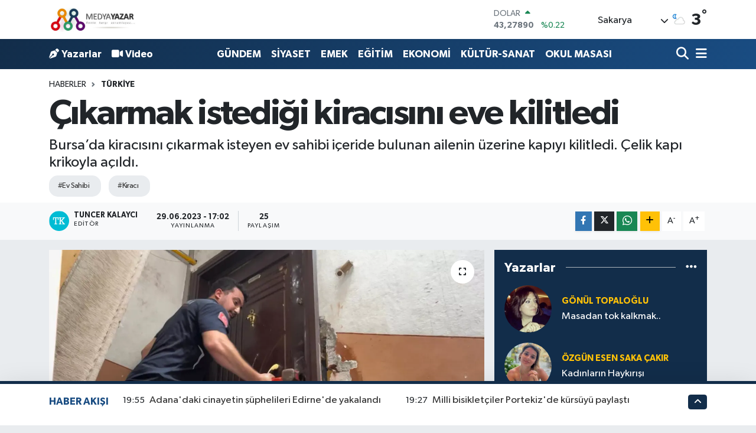

--- FILE ---
content_type: text/html;charset=UTF-8
request_url: https://www.medyayazar.com/cikarmak-istedigi-kiracisini-eve-kilitledi
body_size: 30553
content:
<!DOCTYPE html>
<html lang="tr" data-theme="flow">
<head>
<link rel="dns-prefetch" href="//www.medyayazar.com">
<link rel="dns-prefetch" href="//medyayazarcom.teimg.com">
<link rel="dns-prefetch" href="//static.tebilisim.com">
<link rel="dns-prefetch" href="//schema.org","@type":"NewsMediaOrganization","url":"www.medyayazar.com","name":"Kente">
<link rel="dns-prefetch" href="//www.googletagmanager.com">
<link rel="dns-prefetch" href="//www.facebook.com">
<link rel="dns-prefetch" href="//www.twitter.com">
<link rel="dns-prefetch" href="//www.instagram.com">
<link rel="dns-prefetch" href="//www.youtube.com">
<link rel="dns-prefetch" href="//api.whatsapp.com">
<link rel="dns-prefetch" href="//www.w3.org">
<link rel="dns-prefetch" href="//x.com">
<link rel="dns-prefetch" href="//www.linkedin.com">
<link rel="dns-prefetch" href="//pinterest.com">
<link rel="dns-prefetch" href="//t.me">
<link rel="dns-prefetch" href="//facebook.com">
<link rel="dns-prefetch" href="//service.tebilisim.com">
<link rel="dns-prefetch" href="//www.google.com">
<link rel="dns-prefetch" href="//tebilisim.com">
<link rel="dns-prefetch" href="//twitter.com">
<link rel="dns-prefetch" href="//cdn.onesignal.com">

    <meta charset="utf-8">
<title>Çıkarmak istediği kiracısını eve kilitledi - MedyaYazar</title>
<meta name="description" content="Bursa’da kiracısını çıkarmak isteyen ev sahibi içeride bulunan ailenin üzerine kapıyı kilitledi. Çelik kapı krikoyla açıldı.">
<meta name="keywords" content="Ev Sahibi, Kiracı">
<link rel="canonical" href="https://www.medyayazar.com/cikarmak-istedigi-kiracisini-eve-kilitledi">
<meta name="viewport" content="width=device-width,initial-scale=1">
<meta name="X-UA-Compatible" content="IE=edge">
<meta name="robots" content="max-image-preview:large">
<meta name="theme-color" content="#122d4a">
<meta name="title" content="Çıkarmak istediği kiracısını eve kilitledi">
<meta name="articleSection" content="news">
<meta name="datePublished" content="2023-06-29T17:02:00+03:00">
<meta name="dateModified" content="2023-06-29T17:02:00+03:00">
<meta name="articleAuthor" content="Tuncer Kalaycı">
<meta name="author" content="Tuncer Kalaycı">
<link rel="amphtml" href="https://www.medyayazar.com/cikarmak-istedigi-kiracisini-eve-kilitledi/amp">
<meta property="og:site_name" content="MedyaYazar">
<meta property="og:title" content="Çıkarmak istediği kiracısını eve kilitledi">
<meta property="og:description" content="Bursa’da kiracısını çıkarmak isteyen ev sahibi içeride bulunan ailenin üzerine kapıyı kilitledi. Çelik kapı krikoyla açıldı.">
<meta property="og:url" content="http://www.medyayazar.com/cikarmak-istedigi-kiracisini-eve-kilitledi">
<meta property="og:image" content="https://medyayazarcom.teimg.com/crop/1280x720/medyayazar-com/uploads/2023/06/bursa.webp">
<meta property="og:image:width" content="1280">
<meta property="og:image:height" content="720">
<meta property="og:image:alt" content="Çıkarmak istediği kiracısını eve kilitledi">
<meta property="og:article:published_time" content="2023-06-29T17:02:00+03:00">
<meta property="og:article:modified_time" content="2023-06-29T17:02:00+03:00">
<meta property="og:type" content="article">
<meta name="twitter:card" content="summary_large_image">
<meta name="twitter:site" content="@@MedyaYazarCom">
<meta name="twitter:title" content="Çıkarmak istediği kiracısını eve kilitledi">
<meta name="twitter:description" content="Bursa’da kiracısını çıkarmak isteyen ev sahibi içeride bulunan ailenin üzerine kapıyı kilitledi. Çelik kapı krikoyla açıldı.">
<meta name="twitter:image" content="https://medyayazarcom.teimg.com/crop/1280x720/medyayazar-com/uploads/2023/06/bursa.webp">
<meta name="twitter:url" content="http://www.medyayazar.com/cikarmak-istedigi-kiracisini-eve-kilitledi">
<link rel="manifest" href="https://www.medyayazar.com/manifest.json?v=6.6.4" />
<link rel="preload" href="https://static.tebilisim.com/flow/assets/css/font-awesome/fa-solid-900.woff2" as="font" type="font/woff2" crossorigin />
<link rel="preload" href="https://static.tebilisim.com/flow/assets/css/font-awesome/fa-brands-400.woff2" as="font" type="font/woff2" crossorigin />
<link rel="preload" href="https://static.tebilisim.com/flow/assets/css/weather-icons/font/weathericons-regular-webfont.woff2" as="font" type="font/woff2" crossorigin />
<link rel="preload" href="https://static.tebilisim.com/flow/vendor/te/fonts/gibson/Gibson-Bold.woff2" as="font" type="font/woff2" crossorigin />
<link rel="preload" href="https://static.tebilisim.com/flow/vendor/te/fonts/gibson/Gibson-BoldItalic.woff2" as="font" type="font/woff2" crossorigin />
<link rel="preload" href="https://static.tebilisim.com/flow/vendor/te/fonts/gibson/Gibson-Italic.woff2" as="font" type="font/woff2" crossorigin />
<link rel="preload" href="https://static.tebilisim.com/flow/vendor/te/fonts/gibson/Gibson-Light.woff2" as="font" type="font/woff2" crossorigin />
<link rel="preload" href="https://static.tebilisim.com/flow/vendor/te/fonts/gibson/Gibson-LightItalic.woff2" as="font" type="font/woff2" crossorigin />
<link rel="preload" href="https://static.tebilisim.com/flow/vendor/te/fonts/gibson/Gibson-SemiBold.woff2" as="font" type="font/woff2" crossorigin />
<link rel="preload" href="https://static.tebilisim.com/flow/vendor/te/fonts/gibson/Gibson-SemiBoldItalic.woff2" as="font" type="font/woff2" crossorigin />
<link rel="preload" href="https://static.tebilisim.com/flow/vendor/te/fonts/gibson/Gibson.woff2" as="font" type="font/woff2" crossorigin />


<link rel="preload" as="style" href="https://static.tebilisim.com/flow/vendor/te/fonts/gibson.css?v=6.6.4">
<link rel="stylesheet" href="https://static.tebilisim.com/flow/vendor/te/fonts/gibson.css?v=6.6.4">

<link rel="preload" as="image" href="https://medyayazarcom.teimg.com/crop/1280x720/medyayazar-com/uploads/2023/06/bursa.webp">
<style>:root {
        --te-link-color: #333;
        --te-link-hover-color: #000;
        --te-font: "Gibson";
        --te-secondary-font: "Gibson";
        --te-h1-font-size: 60px;
        --te-color: #122d4a;
        --te-hover-color: #194c82;
        --mm-ocd-width: 85%!important; /*  Mobil Menü Genişliği */
        --swiper-theme-color: var(--te-color)!important;
        --header-13-color: #ffc107;
    }</style><link rel="preload" as="style" href="https://static.tebilisim.com/flow/assets/vendor/bootstrap/css/bootstrap.min.css?v=6.6.4">
<link rel="stylesheet" href="https://static.tebilisim.com/flow/assets/vendor/bootstrap/css/bootstrap.min.css?v=6.6.4">
<link rel="preload" as="style" href="https://static.tebilisim.com/flow/assets/css/app6.6.4.min.css">
<link rel="stylesheet" href="https://static.tebilisim.com/flow/assets/css/app6.6.4.min.css">



<script type="application/ld+json">{"@context":"https:\/\/schema.org","@type":"WebSite","url":"https:\/\/www.medyayazar.com","potentialAction":{"@type":"SearchAction","target":"https:\/\/www.medyayazar.com\/arama?q={query}","query-input":"required name=query"}}</script>

<script type="application/ld+json">{"@context":"https://schema.org","@type":"NewsMediaOrganization","url":"https://www.medyayazar.com","name":"Kente Karşı Sorumluyuz","logo":"https://medyayazarcom.teimg.com/medyayazar-com/images/banner/yenilogo.jpg","sameAs":["https://www.facebook.com/MedyaYazarCom","https://www.twitter.com/@MedyaYazarCom","https://www.youtube.com/@medyayazar151","https://www.instagram.com/medyayazarmy"]}</script>

<script type="application/ld+json">{"@context":"https:\/\/schema.org","@graph":[{"@type":"SiteNavigationElement","name":"Ana Sayfa","url":"https:\/\/www.medyayazar.com","@id":"https:\/\/www.medyayazar.com"},{"@type":"SiteNavigationElement","name":"G\u00dcNDEM","url":"https:\/\/www.medyayazar.com\/gundem","@id":"https:\/\/www.medyayazar.com\/gundem"},{"@type":"SiteNavigationElement","name":"B\u0130L\u0130M - TEKNOLOJ\u0130","url":"https:\/\/www.medyayazar.com\/bilim-teknoloji","@id":"https:\/\/www.medyayazar.com\/bilim-teknoloji"},{"@type":"SiteNavigationElement","name":"\u00d6ZEL HABER","url":"https:\/\/www.medyayazar.com\/ozel-haber","@id":"https:\/\/www.medyayazar.com\/ozel-haber"},{"@type":"SiteNavigationElement","name":"SPOR","url":"https:\/\/www.medyayazar.com\/spor","@id":"https:\/\/www.medyayazar.com\/spor"},{"@type":"SiteNavigationElement","name":"D\u00dcNYA","url":"https:\/\/www.medyayazar.com\/dunya","@id":"https:\/\/www.medyayazar.com\/dunya"},{"@type":"SiteNavigationElement","name":"EKONOM\u0130","url":"https:\/\/www.medyayazar.com\/ekonomi","@id":"https:\/\/www.medyayazar.com\/ekonomi"},{"@type":"SiteNavigationElement","name":"S\u0130YASET","url":"https:\/\/www.medyayazar.com\/siyaset","@id":"https:\/\/www.medyayazar.com\/siyaset"},{"@type":"SiteNavigationElement","name":"SA\u011eLIK","url":"https:\/\/www.medyayazar.com\/saglik","@id":"https:\/\/www.medyayazar.com\/saglik"},{"@type":"SiteNavigationElement","name":"YA\u015eAM","url":"https:\/\/www.medyayazar.com\/yasam","@id":"https:\/\/www.medyayazar.com\/yasam"},{"@type":"SiteNavigationElement","name":"E\u011e\u0130T\u0130M","url":"https:\/\/www.medyayazar.com\/egitim","@id":"https:\/\/www.medyayazar.com\/egitim"},{"@type":"SiteNavigationElement","name":"KADIN","url":"https:\/\/www.medyayazar.com\/kadin","@id":"https:\/\/www.medyayazar.com\/kadin"},{"@type":"SiteNavigationElement","name":"K\u00dcLT\u00dcR-SANAT","url":"https:\/\/www.medyayazar.com\/kultur-sanat","@id":"https:\/\/www.medyayazar.com\/kultur-sanat"},{"@type":"SiteNavigationElement","name":"MEDYA ","url":"https:\/\/www.medyayazar.com\/medya","@id":"https:\/\/www.medyayazar.com\/medya"},{"@type":"SiteNavigationElement","name":"EMEK","url":"https:\/\/www.medyayazar.com\/emek","@id":"https:\/\/www.medyayazar.com\/emek"},{"@type":"SiteNavigationElement","name":"Magazin","url":"https:\/\/www.medyayazar.com\/magazin","@id":"https:\/\/www.medyayazar.com\/magazin"},{"@type":"SiteNavigationElement","name":"Fla\u015f Haber","url":"https:\/\/www.medyayazar.com\/flas-haber","@id":"https:\/\/www.medyayazar.com\/flas-haber"},{"@type":"SiteNavigationElement","name":"SAKARYA AJANDASI","url":"https:\/\/www.medyayazar.com\/sakarya-ajandasi","@id":"https:\/\/www.medyayazar.com\/sakarya-ajandasi"},{"@type":"SiteNavigationElement","name":"YEREL","url":"https:\/\/www.medyayazar.com\/yerel","@id":"https:\/\/www.medyayazar.com\/yerel"},{"@type":"SiteNavigationElement","name":"EKOLOJ\u0130","url":"https:\/\/www.medyayazar.com\/cevre","@id":"https:\/\/www.medyayazar.com\/cevre"},{"@type":"SiteNavigationElement","name":"Sakarya","url":"https:\/\/www.medyayazar.com\/sakarya","@id":"https:\/\/www.medyayazar.com\/sakarya"},{"@type":"SiteNavigationElement","name":"SAKARYA GAZETE MAN\u015eETLER\u0130","url":"https:\/\/www.medyayazar.com\/sakarya-gazete-mansetleri","@id":"https:\/\/www.medyayazar.com\/sakarya-gazete-mansetleri"},{"@type":"SiteNavigationElement","name":"SE\u00c7\u0130M","url":"https:\/\/www.medyayazar.com\/secim","@id":"https:\/\/www.medyayazar.com\/secim"},{"@type":"SiteNavigationElement","name":"G\u00dcNCEL","url":"https:\/\/www.medyayazar.com\/guncel","@id":"https:\/\/www.medyayazar.com\/guncel"},{"@type":"SiteNavigationElement","name":"T\u00dcRK\u0130YE","url":"https:\/\/www.medyayazar.com\/turkiye","@id":"https:\/\/www.medyayazar.com\/turkiye"},{"@type":"SiteNavigationElement","name":"HAVA DURUMU","url":"https:\/\/www.medyayazar.com\/hava-durumu","@id":"https:\/\/www.medyayazar.com\/hava-durumu"},{"@type":"SiteNavigationElement","name":"OKUL MASASI","url":"https:\/\/www.medyayazar.com\/okul-masasi","@id":"https:\/\/www.medyayazar.com\/okul-masasi"},{"@type":"SiteNavigationElement","name":"GENEL","url":"https:\/\/www.medyayazar.com\/genel","@id":"https:\/\/www.medyayazar.com\/genel"},{"@type":"SiteNavigationElement","name":"\u015e\u0130RKET HABERLER\u0130","url":"https:\/\/www.medyayazar.com\/sirket-haberleri","@id":"https:\/\/www.medyayazar.com\/sirket-haberleri"},{"@type":"SiteNavigationElement","name":"BELED\u0130YE","url":"https:\/\/www.medyayazar.com\/belediye","@id":"https:\/\/www.medyayazar.com\/belediye"},{"@type":"SiteNavigationElement","name":"K\u00fcnye","url":"https:\/\/www.medyayazar.com\/kunye","@id":"https:\/\/www.medyayazar.com\/kunye"},{"@type":"SiteNavigationElement","name":"reklam","url":"https:\/\/www.medyayazar.com\/reklam","@id":"https:\/\/www.medyayazar.com\/reklam"},{"@type":"SiteNavigationElement","name":"\u0130leti\u015fim","url":"https:\/\/www.medyayazar.com\/iletisim","@id":"https:\/\/www.medyayazar.com\/iletisim"},{"@type":"SiteNavigationElement","name":"Gizlilik S\u00f6zle\u015fmesi","url":"https:\/\/www.medyayazar.com\/gizlilik-sozlesmesi","@id":"https:\/\/www.medyayazar.com\/gizlilik-sozlesmesi"},{"@type":"SiteNavigationElement","name":"Yazarlar","url":"https:\/\/www.medyayazar.com\/yazarlar","@id":"https:\/\/www.medyayazar.com\/yazarlar"},{"@type":"SiteNavigationElement","name":"Foto Galeri","url":"https:\/\/www.medyayazar.com\/foto-galeri","@id":"https:\/\/www.medyayazar.com\/foto-galeri"},{"@type":"SiteNavigationElement","name":"Video Galeri","url":"https:\/\/www.medyayazar.com\/video","@id":"https:\/\/www.medyayazar.com\/video"},{"@type":"SiteNavigationElement","name":"Biyografiler","url":"https:\/\/www.medyayazar.com\/biyografi","@id":"https:\/\/www.medyayazar.com\/biyografi"},{"@type":"SiteNavigationElement","name":"Firma Rehberi","url":"https:\/\/www.medyayazar.com\/rehber","@id":"https:\/\/www.medyayazar.com\/rehber"},{"@type":"SiteNavigationElement","name":"Seri \u0130lanlar","url":"https:\/\/www.medyayazar.com\/ilan","@id":"https:\/\/www.medyayazar.com\/ilan"},{"@type":"SiteNavigationElement","name":"R\u00f6portajlar","url":"https:\/\/www.medyayazar.com\/roportaj","@id":"https:\/\/www.medyayazar.com\/roportaj"},{"@type":"SiteNavigationElement","name":"Anketler","url":"https:\/\/www.medyayazar.com\/anketler","@id":"https:\/\/www.medyayazar.com\/anketler"},{"@type":"SiteNavigationElement","name":"Kocaali Bug\u00fcn, Yar\u0131n ve 1 Haftal\u0131k Hava Durumu Tahmini","url":"https:\/\/www.medyayazar.com\/kocaali-hava-durumu","@id":"https:\/\/www.medyayazar.com\/kocaali-hava-durumu"},{"@type":"SiteNavigationElement","name":"Kocaali Namaz Vakitleri","url":"https:\/\/www.medyayazar.com\/kocaali-namaz-vakitleri","@id":"https:\/\/www.medyayazar.com\/kocaali-namaz-vakitleri"},{"@type":"SiteNavigationElement","name":"Puan Durumu ve Fikst\u00fcr","url":"https:\/\/www.medyayazar.com\/futbol\/super-lig-puan-durumu-ve-fikstur","@id":"https:\/\/www.medyayazar.com\/futbol\/super-lig-puan-durumu-ve-fikstur"}]}</script>

<script type="application/ld+json">{"@context":"https:\/\/schema.org","@type":"BreadcrumbList","itemListElement":[{"@type":"ListItem","position":1,"item":{"@type":"Thing","@id":"https:\/\/www.medyayazar.com","name":"Haberler"}},{"@type":"ListItem","position":2,"item":{"@type":"Thing","@id":"https:\/\/www.medyayazar.com\/turkiye","name":"T\u00fcrkiye"}},{"@type":"ListItem","position":3,"item":{"@type":"Thing","@id":"https:\/\/www.medyayazar.com\/cikarmak-istedigi-kiracisini-eve-kilitledi","name":"\u00c7\u0131karmak istedi\u011fi kirac\u0131s\u0131n\u0131 eve kilitledi"}}]}</script>
<script type="application/ld+json">{"@context":"https:\/\/schema.org","@type":"NewsArticle","headline":"\u00c7\u0131karmak istedi\u011fi kirac\u0131s\u0131n\u0131 eve kilitledi","articleSection":"T\u00fcrkiye","dateCreated":"2023-06-29T17:02:00+03:00","datePublished":"2023-06-29T17:02:00+03:00","dateModified":"2023-06-29T17:02:00+03:00","wordCount":190,"genre":"news","mainEntityOfPage":{"@type":"WebPage","@id":"https:\/\/www.medyayazar.com\/cikarmak-istedigi-kiracisini-eve-kilitledi"},"articleBody":"Bursa\u2019da kirac\u0131s\u0131n\u0131 \u00e7\u0131karmak isteyen ev sahibi i\u00e7eride bulunan ailenin \u00fczerine kap\u0131y\u0131 kilitledi. Saatlerce evde mahsur kalan aileyi kurtarmak i\u00e7in gelen itfaiye ve polis ekibinin \u00e7elik kap\u0131y\u0131 k\u0131rmas\u0131 kolay olmad\u0131. Balyozun k\u0131r\u0131ld\u0131\u011f\u0131, kap\u0131n\u0131n k\u0131r\u0131lmad\u0131\u011f\u0131 kurtarma operasyonu kameraya yans\u0131rken, \u00e7elik kap\u0131 krikoyla a\u00e7\u0131ld\u0131.\r\n\r\nMerkez&nbsp;Osmangazi&nbsp;il\u00e7esi Alt\u0131parmak Sokak\u2019ta iddiaya g\u00f6re bir ev sahibi, kiras\u0131n\u0131 pe\u015fin veren \u00dcsamettin Uzun'un, evden \u00e7\u0131kmas\u0131n\u0131 istedi. Daireye gelen ev sahibi ak\u015fam saatlerinde Uzun ailesinin \u00fczerine \u00e7elik kap\u0131y\u0131 kilitledi.\r\n\r\nSabah kap\u0131y\u0131 a\u00e7amayan aile bireyleri d\u0131\u015far\u0131 \u00e7\u0131kamay\u0131nca durumu&nbsp;itfaiye&nbsp;ekiplerine bildirdi. \u0130hbarla olay yerine gelen itfaiye ve polis ekibi kap\u0131y\u0131 k\u0131rmak i\u00e7in kollar\u0131 s\u0131vasa da \u00e7elik kap\u0131y\u0131 a\u00e7mak kolay olmad\u0131.\r\n\r\nY\u00fczlerce balyoz darbesine dayanan \u00e7elik kap\u0131 ekiplere zor anlar ya\u015fatt\u0131.&nbsp;Balyozun&nbsp;k\u0131r\u0131lmas\u0131na neden olan \u00e7elik kap\u0131 deste\u011fe gelen ekiplerin getirdi\u011fi krikoyla a\u00e7\u0131ld\u0131.\r\n\r\nMahsur kalan aile, kendilerini \u00e7\u0131karan itfaiye ve polise te\u015fekk\u00fcr ederken, konuyla ilgili tahkikat ba\u015flat\u0131ld\u0131.","description":"Bursa\u2019da kirac\u0131s\u0131n\u0131 \u00e7\u0131karmak isteyen ev sahibi i\u00e7eride bulunan ailenin \u00fczerine kap\u0131y\u0131 kilitledi. \u00c7elik kap\u0131 krikoyla a\u00e7\u0131ld\u0131.","inLanguage":"tr-TR","keywords":["Ev Sahibi","Kirac\u0131"],"image":{"@type":"ImageObject","url":"https:\/\/medyayazarcom.teimg.com\/crop\/1280x720\/medyayazar-com\/uploads\/2023\/06\/bursa.webp","width":"1280","height":"720","caption":"\u00c7\u0131karmak istedi\u011fi kirac\u0131s\u0131n\u0131 eve kilitledi"},"publishingPrinciples":"https:\/\/www.medyayazar.com\/gizlilik-sozlesmesi","isFamilyFriendly":"http:\/\/schema.org\/True","isAccessibleForFree":"http:\/\/schema.org\/True","publisher":{"@type":"Organization","name":"Kente Kar\u015f\u0131 Sorumluyuz","image":"https:\/\/medyayazarcom.teimg.com\/medyayazar-com\/images\/banner\/yenilogo.jpg","logo":{"@type":"ImageObject","url":"https:\/\/medyayazarcom.teimg.com\/medyayazar-com\/images\/banner\/yenilogo.jpg","width":"640","height":"375"}},"author":{"@type":"Person","name":"Tuncer Kalayc\u0131","honorificPrefix":"","jobTitle":"","url":null}}</script>





<!-- Google tag (gtag.js) -->
<script async src="https://www.googletagmanager.com/gtag/js?id=G-R4SEHZVR2G"></script>
<script>
  window.dataLayer = window.dataLayer || [];
  function gtag(){dataLayer.push(arguments);}
  gtag('js', new Date());

  gtag('config', 'G-R4SEHZVR2G');
</script>



<script async data-cfasync="false"
	src="https://www.googletagmanager.com/gtag/js?id=G-R4SEHZVR2G"></script>
<script data-cfasync="false">
	window.dataLayer = window.dataLayer || [];
	  function gtag(){dataLayer.push(arguments);}
	  gtag('js', new Date());
	  gtag('config', 'G-R4SEHZVR2G');
</script>




</head>




<body class="d-flex flex-column min-vh-100">

    
    

    <header class="header-1">
    <nav class="top-header navbar navbar-expand-lg navbar-light shadow-sm bg-white py-1">
        <div class="container">
                            <a class="navbar-brand me-0" href="/" title="MedyaYazar">
                <img src="https://medyayazarcom.teimg.com/medyayazar-com/images/banner/yenilogo.jpg" alt="MedyaYazar" width="150" height="40" class="light-mode img-fluid flow-logo">
<img src="https://medyayazarcom.teimg.com/medyayazar-com/images/banner/yenilogo.jpg" alt="MedyaYazar" width="150" height="40" class="dark-mode img-fluid flow-logo d-none">

            </a>
                                    <div class="header-widgets d-lg-flex justify-content-end align-items-center d-none">
                <div class="position-relative overflow-hidden" style="height: 40px;">
                    <!-- PİYASALAR -->
        <div class="newsticker mini">
        <ul class="newsticker__h4 list-unstyled text-secondary" data-header="1">
            <li class="newsticker__item col dolar">
                <div>DOLAR <span class="text-success"><i class="fa fa-caret-up ms-1"></i></span> </div>
                <div class="fw-bold mb-0 d-inline-block">43,27890</div>
                <span class="d-inline-block ms-2 text-success">%0.22</span>
            </li>
            <li class="newsticker__item col euro">
                <div>EURO <span class="text-danger"><i class="fa fa-caret-down ms-1"></i></span> </div>
                <div class="fw-bold mb-0 d-inline-block">50,20020</div><span
                    class="d-inline-block ms-2 text-danger">%-0.1</span>
            </li>
            <li class="newsticker__item col sterlin">
                <div>STERLİN <span class="text-danger"><i class="fa fa-caret-down ms-1"></i></span> </div>
                <div class="fw-bold mb-0 d-inline-block">57,91460</div><span
                    class="d-inline-block ms-2 text-danger">%-0.02</span>
            </li>
            <li class="newsticker__item col altin">
                <div>G.ALTIN <span class="text-danger"><i class="fa fa-caret-down ms-1"></i></span> </div>
                <div class="fw-bold mb-0 d-inline-block">6375,38000</div>
                <span class="d-inline-block ms-2 text-danger">%-0.06</span>
            </li>
            <li class="newsticker__item col bist">
                <div>BİST100 <span class="text-success"><i class="fa fa-caret-up ms-1"></i></span> </div>
                <div class="fw-bold mb-0 d-inline-block">12.669,00</div>
                <span class="d-inline-block ms-2 text-success">%170</span>
            </li>
            <li class="newsticker__item col btc">
                <div>BITCOIN <span class="text-success"><i class="fa fa-caret-up ms-1"></i></span> </div>
                <div class="fw-bold mb-0 d-inline-block">95.289,82</div>
                <span class="d-inline-block ms-2 text-success">%0.44</span>
            </li>
        </ul>
    </div>
    

                </div>
                <div class="weather-top d-none d-lg-flex justify-content-between align-items-center ms-4 weather-widget mini">
                    <!-- HAVA DURUMU -->

<input type="hidden" name="widget_setting_weathercity" value="40.78885500,30.40595400" />

            <div class="weather mx-1">
            <div class="custom-selectbox " onclick="toggleDropdown(this)" style="width: 120px">
    <div class="d-flex justify-content-between align-items-center">
        <span style="">Sakarya</span>
        <i class="fas fa-chevron-down" style="font-size: 14px"></i>
    </div>
    <ul class="bg-white text-dark overflow-widget" style="min-height: 100px; max-height: 300px">
                        <li>
            <a href="https://www.medyayazar.com/adana-hava-durumu" title="Adana Hava Durumu" class="text-dark">
                Adana
            </a>
        </li>
                        <li>
            <a href="https://www.medyayazar.com/adiyaman-hava-durumu" title="Adıyaman Hava Durumu" class="text-dark">
                Adıyaman
            </a>
        </li>
                        <li>
            <a href="https://www.medyayazar.com/afyonkarahisar-hava-durumu" title="Afyonkarahisar Hava Durumu" class="text-dark">
                Afyonkarahisar
            </a>
        </li>
                        <li>
            <a href="https://www.medyayazar.com/agri-hava-durumu" title="Ağrı Hava Durumu" class="text-dark">
                Ağrı
            </a>
        </li>
                        <li>
            <a href="https://www.medyayazar.com/aksaray-hava-durumu" title="Aksaray Hava Durumu" class="text-dark">
                Aksaray
            </a>
        </li>
                        <li>
            <a href="https://www.medyayazar.com/amasya-hava-durumu" title="Amasya Hava Durumu" class="text-dark">
                Amasya
            </a>
        </li>
                        <li>
            <a href="https://www.medyayazar.com/ankara-hava-durumu" title="Ankara Hava Durumu" class="text-dark">
                Ankara
            </a>
        </li>
                        <li>
            <a href="https://www.medyayazar.com/antalya-hava-durumu" title="Antalya Hava Durumu" class="text-dark">
                Antalya
            </a>
        </li>
                        <li>
            <a href="https://www.medyayazar.com/ardahan-hava-durumu" title="Ardahan Hava Durumu" class="text-dark">
                Ardahan
            </a>
        </li>
                        <li>
            <a href="https://www.medyayazar.com/artvin-hava-durumu" title="Artvin Hava Durumu" class="text-dark">
                Artvin
            </a>
        </li>
                        <li>
            <a href="https://www.medyayazar.com/aydin-hava-durumu" title="Aydın Hava Durumu" class="text-dark">
                Aydın
            </a>
        </li>
                        <li>
            <a href="https://www.medyayazar.com/balikesir-hava-durumu" title="Balıkesir Hava Durumu" class="text-dark">
                Balıkesir
            </a>
        </li>
                        <li>
            <a href="https://www.medyayazar.com/bartin-hava-durumu" title="Bartın Hava Durumu" class="text-dark">
                Bartın
            </a>
        </li>
                        <li>
            <a href="https://www.medyayazar.com/batman-hava-durumu" title="Batman Hava Durumu" class="text-dark">
                Batman
            </a>
        </li>
                        <li>
            <a href="https://www.medyayazar.com/bayburt-hava-durumu" title="Bayburt Hava Durumu" class="text-dark">
                Bayburt
            </a>
        </li>
                        <li>
            <a href="https://www.medyayazar.com/bilecik-hava-durumu" title="Bilecik Hava Durumu" class="text-dark">
                Bilecik
            </a>
        </li>
                        <li>
            <a href="https://www.medyayazar.com/bingol-hava-durumu" title="Bingöl Hava Durumu" class="text-dark">
                Bingöl
            </a>
        </li>
                        <li>
            <a href="https://www.medyayazar.com/bitlis-hava-durumu" title="Bitlis Hava Durumu" class="text-dark">
                Bitlis
            </a>
        </li>
                        <li>
            <a href="https://www.medyayazar.com/bolu-hava-durumu" title="Bolu Hava Durumu" class="text-dark">
                Bolu
            </a>
        </li>
                        <li>
            <a href="https://www.medyayazar.com/burdur-hava-durumu" title="Burdur Hava Durumu" class="text-dark">
                Burdur
            </a>
        </li>
                        <li>
            <a href="https://www.medyayazar.com/bursa-hava-durumu" title="Bursa Hava Durumu" class="text-dark">
                Bursa
            </a>
        </li>
                        <li>
            <a href="https://www.medyayazar.com/canakkale-hava-durumu" title="Çanakkale Hava Durumu" class="text-dark">
                Çanakkale
            </a>
        </li>
                        <li>
            <a href="https://www.medyayazar.com/cankiri-hava-durumu" title="Çankırı Hava Durumu" class="text-dark">
                Çankırı
            </a>
        </li>
                        <li>
            <a href="https://www.medyayazar.com/corum-hava-durumu" title="Çorum Hava Durumu" class="text-dark">
                Çorum
            </a>
        </li>
                        <li>
            <a href="https://www.medyayazar.com/denizli-hava-durumu" title="Denizli Hava Durumu" class="text-dark">
                Denizli
            </a>
        </li>
                        <li>
            <a href="https://www.medyayazar.com/diyarbakir-hava-durumu" title="Diyarbakır Hava Durumu" class="text-dark">
                Diyarbakır
            </a>
        </li>
                        <li>
            <a href="https://www.medyayazar.com/duzce-hava-durumu" title="Düzce Hava Durumu" class="text-dark">
                Düzce
            </a>
        </li>
                        <li>
            <a href="https://www.medyayazar.com/edirne-hava-durumu" title="Edirne Hava Durumu" class="text-dark">
                Edirne
            </a>
        </li>
                        <li>
            <a href="https://www.medyayazar.com/elazig-hava-durumu" title="Elazığ Hava Durumu" class="text-dark">
                Elazığ
            </a>
        </li>
                        <li>
            <a href="https://www.medyayazar.com/erzincan-hava-durumu" title="Erzincan Hava Durumu" class="text-dark">
                Erzincan
            </a>
        </li>
                        <li>
            <a href="https://www.medyayazar.com/erzurum-hava-durumu" title="Erzurum Hava Durumu" class="text-dark">
                Erzurum
            </a>
        </li>
                        <li>
            <a href="https://www.medyayazar.com/eskisehir-hava-durumu" title="Eskişehir Hava Durumu" class="text-dark">
                Eskişehir
            </a>
        </li>
                        <li>
            <a href="https://www.medyayazar.com/gaziantep-hava-durumu" title="Gaziantep Hava Durumu" class="text-dark">
                Gaziantep
            </a>
        </li>
                        <li>
            <a href="https://www.medyayazar.com/giresun-hava-durumu" title="Giresun Hava Durumu" class="text-dark">
                Giresun
            </a>
        </li>
                        <li>
            <a href="https://www.medyayazar.com/gumushane-hava-durumu" title="Gümüşhane Hava Durumu" class="text-dark">
                Gümüşhane
            </a>
        </li>
                        <li>
            <a href="https://www.medyayazar.com/hakkari-hava-durumu" title="Hakkâri Hava Durumu" class="text-dark">
                Hakkâri
            </a>
        </li>
                        <li>
            <a href="https://www.medyayazar.com/hatay-hava-durumu" title="Hatay Hava Durumu" class="text-dark">
                Hatay
            </a>
        </li>
                        <li>
            <a href="https://www.medyayazar.com/igdir-hava-durumu" title="Iğdır Hava Durumu" class="text-dark">
                Iğdır
            </a>
        </li>
                        <li>
            <a href="https://www.medyayazar.com/isparta-hava-durumu" title="Isparta Hava Durumu" class="text-dark">
                Isparta
            </a>
        </li>
                        <li>
            <a href="https://www.medyayazar.com/istanbul-hava-durumu" title="İstanbul Hava Durumu" class="text-dark">
                İstanbul
            </a>
        </li>
                        <li>
            <a href="https://www.medyayazar.com/izmir-hava-durumu" title="İzmir Hava Durumu" class="text-dark">
                İzmir
            </a>
        </li>
                        <li>
            <a href="https://www.medyayazar.com/kahramanmaras-hava-durumu" title="Kahramanmaraş Hava Durumu" class="text-dark">
                Kahramanmaraş
            </a>
        </li>
                        <li>
            <a href="https://www.medyayazar.com/karabuk-hava-durumu" title="Karabük Hava Durumu" class="text-dark">
                Karabük
            </a>
        </li>
                        <li>
            <a href="https://www.medyayazar.com/karaman-hava-durumu" title="Karaman Hava Durumu" class="text-dark">
                Karaman
            </a>
        </li>
                        <li>
            <a href="https://www.medyayazar.com/kars-hava-durumu" title="Kars Hava Durumu" class="text-dark">
                Kars
            </a>
        </li>
                        <li>
            <a href="https://www.medyayazar.com/kastamonu-hava-durumu" title="Kastamonu Hava Durumu" class="text-dark">
                Kastamonu
            </a>
        </li>
                        <li>
            <a href="https://www.medyayazar.com/kayseri-hava-durumu" title="Kayseri Hava Durumu" class="text-dark">
                Kayseri
            </a>
        </li>
                        <li>
            <a href="https://www.medyayazar.com/kilis-hava-durumu" title="Kilis Hava Durumu" class="text-dark">
                Kilis
            </a>
        </li>
                        <li>
            <a href="https://www.medyayazar.com/kirikkale-hava-durumu" title="Kırıkkale Hava Durumu" class="text-dark">
                Kırıkkale
            </a>
        </li>
                        <li>
            <a href="https://www.medyayazar.com/kirklareli-hava-durumu" title="Kırklareli Hava Durumu" class="text-dark">
                Kırklareli
            </a>
        </li>
                        <li>
            <a href="https://www.medyayazar.com/kirsehir-hava-durumu" title="Kırşehir Hava Durumu" class="text-dark">
                Kırşehir
            </a>
        </li>
                        <li>
            <a href="https://www.medyayazar.com/kocaeli-hava-durumu" title="Kocaeli Hava Durumu" class="text-dark">
                Kocaeli
            </a>
        </li>
                        <li>
            <a href="https://www.medyayazar.com/konya-hava-durumu" title="Konya Hava Durumu" class="text-dark">
                Konya
            </a>
        </li>
                        <li>
            <a href="https://www.medyayazar.com/kutahya-hava-durumu" title="Kütahya Hava Durumu" class="text-dark">
                Kütahya
            </a>
        </li>
                        <li>
            <a href="https://www.medyayazar.com/malatya-hava-durumu" title="Malatya Hava Durumu" class="text-dark">
                Malatya
            </a>
        </li>
                        <li>
            <a href="https://www.medyayazar.com/manisa-hava-durumu" title="Manisa Hava Durumu" class="text-dark">
                Manisa
            </a>
        </li>
                        <li>
            <a href="https://www.medyayazar.com/mardin-hava-durumu" title="Mardin Hava Durumu" class="text-dark">
                Mardin
            </a>
        </li>
                        <li>
            <a href="https://www.medyayazar.com/mersin-hava-durumu" title="Mersin Hava Durumu" class="text-dark">
                Mersin
            </a>
        </li>
                        <li>
            <a href="https://www.medyayazar.com/mugla-hava-durumu" title="Muğla Hava Durumu" class="text-dark">
                Muğla
            </a>
        </li>
                        <li>
            <a href="https://www.medyayazar.com/mus-hava-durumu" title="Muş Hava Durumu" class="text-dark">
                Muş
            </a>
        </li>
                        <li>
            <a href="https://www.medyayazar.com/nevsehir-hava-durumu" title="Nevşehir Hava Durumu" class="text-dark">
                Nevşehir
            </a>
        </li>
                        <li>
            <a href="https://www.medyayazar.com/nigde-hava-durumu" title="Niğde Hava Durumu" class="text-dark">
                Niğde
            </a>
        </li>
                        <li>
            <a href="https://www.medyayazar.com/ordu-hava-durumu" title="Ordu Hava Durumu" class="text-dark">
                Ordu
            </a>
        </li>
                        <li>
            <a href="https://www.medyayazar.com/osmaniye-hava-durumu" title="Osmaniye Hava Durumu" class="text-dark">
                Osmaniye
            </a>
        </li>
                        <li>
            <a href="https://www.medyayazar.com/rize-hava-durumu" title="Rize Hava Durumu" class="text-dark">
                Rize
            </a>
        </li>
                        <li>
            <a href="https://www.medyayazar.com/sakarya-hava-durumu" title="Sakarya Hava Durumu" class="text-dark">
                Sakarya
            </a>
        </li>
                        <li>
            <a href="https://www.medyayazar.com/samsun-hava-durumu" title="Samsun Hava Durumu" class="text-dark">
                Samsun
            </a>
        </li>
                        <li>
            <a href="https://www.medyayazar.com/sanliurfa-hava-durumu" title="Şanlıurfa Hava Durumu" class="text-dark">
                Şanlıurfa
            </a>
        </li>
                        <li>
            <a href="https://www.medyayazar.com/siirt-hava-durumu" title="Siirt Hava Durumu" class="text-dark">
                Siirt
            </a>
        </li>
                        <li>
            <a href="https://www.medyayazar.com/sinop-hava-durumu" title="Sinop Hava Durumu" class="text-dark">
                Sinop
            </a>
        </li>
                        <li>
            <a href="https://www.medyayazar.com/sivas-hava-durumu" title="Sivas Hava Durumu" class="text-dark">
                Sivas
            </a>
        </li>
                        <li>
            <a href="https://www.medyayazar.com/sirnak-hava-durumu" title="Şırnak Hava Durumu" class="text-dark">
                Şırnak
            </a>
        </li>
                        <li>
            <a href="https://www.medyayazar.com/tekirdag-hava-durumu" title="Tekirdağ Hava Durumu" class="text-dark">
                Tekirdağ
            </a>
        </li>
                        <li>
            <a href="https://www.medyayazar.com/tokat-hava-durumu" title="Tokat Hava Durumu" class="text-dark">
                Tokat
            </a>
        </li>
                        <li>
            <a href="https://www.medyayazar.com/trabzon-hava-durumu" title="Trabzon Hava Durumu" class="text-dark">
                Trabzon
            </a>
        </li>
                        <li>
            <a href="https://www.medyayazar.com/tunceli-hava-durumu" title="Tunceli Hava Durumu" class="text-dark">
                Tunceli
            </a>
        </li>
                        <li>
            <a href="https://www.medyayazar.com/usak-hava-durumu" title="Uşak Hava Durumu" class="text-dark">
                Uşak
            </a>
        </li>
                        <li>
            <a href="https://www.medyayazar.com/van-hava-durumu" title="Van Hava Durumu" class="text-dark">
                Van
            </a>
        </li>
                        <li>
            <a href="https://www.medyayazar.com/yalova-hava-durumu" title="Yalova Hava Durumu" class="text-dark">
                Yalova
            </a>
        </li>
                        <li>
            <a href="https://www.medyayazar.com/yozgat-hava-durumu" title="Yozgat Hava Durumu" class="text-dark">
                Yozgat
            </a>
        </li>
                        <li>
            <a href="https://www.medyayazar.com/zonguldak-hava-durumu" title="Zonguldak Hava Durumu" class="text-dark">
                Zonguldak
            </a>
        </li>
            </ul>
</div>

        </div>
        <div>
            <img src="//cdn.weatherapi.com/weather/64x64/night/116.png" class="condition" width="26" height="26" alt="3" />
        </div>
        <div class="weather-degree h3 mb-0 lead ms-2" data-header="1">
            <span class="degree">3</span><sup>°</sup>
        </div>
    
<div data-location='{"city":"TUXX0014"}' class="d-none"></div>


                </div>
            </div>
                        <ul class="nav d-lg-none px-2">
                
                <li class="nav-item"><a href="/arama" class="me-2" title="Ara"><i class="fa fa-search fa-lg"></i></a></li>
                <li class="nav-item"><a href="#menu" title="Ana Menü"><i class="fa fa-bars fa-lg"></i></a></li>
            </ul>
        </div>
    </nav>
    <div class="main-menu navbar navbar-expand-lg d-none d-lg-block bg-gradient-te py-1">
        <div class="container">
            <ul  class="nav fw-semibold">
        <li class="nav-item   ">
        <a href="/yazarlar" class="nav-link text-white" target="_self" title="Yazarlar"><i class="fa fa-pen-nib me-1 text-white mr-1"></i>Yazarlar</a>
        
    </li>
        <li class="nav-item   ">
        <a href="/video" class="nav-link text-white" target="_self" title="Video"><i class="fa fa-video me-1 text-white mr-1"></i>Video</a>
        
    </li>
    </ul>
<ul  class="nav fw-semibold">
        <li class="nav-item   ">
        <a href="/gundem" class="nav-link text-white" target="_self" title="GÜNDEM">GÜNDEM</a>
        
    </li>
        <li class="nav-item   ">
        <a href="/siyaset" class="nav-link text-white" target="_self" title="SİYASET">SİYASET</a>
        
    </li>
        <li class="nav-item   ">
        <a href="/emek" class="nav-link text-white" target="_self" title="EMEK">EMEK</a>
        
    </li>
        <li class="nav-item   ">
        <a href="/egitim" class="nav-link text-white" target="_self" title="EĞİTİM">EĞİTİM</a>
        
    </li>
        <li class="nav-item   ">
        <a href="/ekonomi" class="nav-link text-white" target="_self" title="EKONOMİ">EKONOMİ</a>
        
    </li>
        <li class="nav-item   ">
        <a href="/kultur-sanat" class="nav-link text-white" target="_self" title="KÜLTÜR-SANAT">KÜLTÜR-SANAT</a>
        
    </li>
        <li class="nav-item   ">
        <a href="/okul-masasi" class="nav-link text-white" target="_self" title="OKUL MASASI">OKUL MASASI</a>
        
    </li>
    </ul>

            <ul class="navigation-menu nav d-flex align-items-center">

                <li class="nav-item">
                    <a href="/arama" class="nav-link pe-1 text-white" title="Ara">
                        <i class="fa fa-search fa-lg"></i>
                    </a>
                </li>

                

                <li class="nav-item dropdown position-static">
                    <a class="nav-link pe-0 text-white" data-bs-toggle="dropdown" href="#" aria-haspopup="true" aria-expanded="false" title="Ana Menü">
                        <i class="fa fa-bars fa-lg"></i>
                    </a>
                    <div class="mega-menu dropdown-menu dropdown-menu-end text-capitalize shadow-lg border-0 rounded-0">

    <div class="row g-3 small p-3">

                <div class="col">
            <div class="extra-sections bg-light p-3 border">
                <a href="https://www.medyayazar.com/sakarya-nobetci-eczaneler" title="Nöbetçi Eczaneler" class="d-block border-bottom pb-2 mb-2" target="_self"><i class="fa-solid fa-capsules me-2"></i>Nöbetçi Eczaneler</a>
<a href="https://www.medyayazar.com/sakarya-hava-durumu" title="Hava Durumu" class="d-block border-bottom pb-2 mb-2" target="_self"><i class="fa-solid fa-cloud-sun me-2"></i>Hava Durumu</a>
<a href="https://www.medyayazar.com/sakarya-namaz-vakitleri" title="Namaz Vakitleri" class="d-block border-bottom pb-2 mb-2" target="_self"><i class="fa-solid fa-mosque me-2"></i>Namaz Vakitleri</a>
<a href="https://www.medyayazar.com/sakarya-trafik-durumu" title="Trafik Durumu" class="d-block border-bottom pb-2 mb-2" target="_self"><i class="fa-solid fa-car me-2"></i>Trafik Durumu</a>
<a href="https://www.medyayazar.com/futbol/super-lig-puan-durumu-ve-fikstur" title="Süper Lig Puan Durumu ve Fikstür" class="d-block border-bottom pb-2 mb-2" target="_self"><i class="fa-solid fa-chart-bar me-2"></i>Süper Lig Puan Durumu ve Fikstür</a>
<a href="https://www.medyayazar.com/tum-mansetler" title="Tüm Manşetler" class="d-block border-bottom pb-2 mb-2" target="_self"><i class="fa-solid fa-newspaper me-2"></i>Tüm Manşetler</a>
<a href="https://www.medyayazar.com/sondakika-haberleri" title="Son Dakika Haberleri" class="d-block border-bottom pb-2 mb-2" target="_self"><i class="fa-solid fa-bell me-2"></i>Son Dakika Haberleri</a>

            </div>
        </div>
        
        <div class="col">
        <a href="/kadin" class="d-block border-bottom  pb-2 mb-2" target="_self" title="KADIN">KADIN</a>
            <a href="/yasam" class="d-block border-bottom  pb-2 mb-2" target="_self" title="YAŞAM">YAŞAM</a>
            <a href="/dunya" class="d-block border-bottom  pb-2 mb-2" target="_self" title="DÜNYA">DÜNYA</a>
            <a href="/spor" class="d-block border-bottom  pb-2 mb-2" target="_self" title="SPOR">SPOR</a>
            <a href="/sakarya" class="d-block border-bottom  pb-2 mb-2" target="_self" title="SAKARYA">SAKARYA</a>
            <a href="/kocaeli" class="d-block border-bottom  pb-2 mb-2" target="_self" title="KOCAELİ">KOCAELİ</a>
            <a href="/bilim-teknoloji" class="d-block  pb-2 mb-2" target="_self" title="BİLİM - TEKNOLOJİ">BİLİM - TEKNOLOJİ</a>
        </div><div class="col">
            <a href="/saglik" class="d-block border-bottom  pb-2 mb-2" target="_self" title="SAĞLIK">SAĞLIK</a>
            <a href="/ozel-haber" class="d-block border-bottom  pb-2 mb-2" target="_self" title="ÖZEL HABER">ÖZEL HABER</a>
            <a href="/medya" class="d-block border-bottom  pb-2 mb-2" target="_self" title="MEDYA ">MEDYA </a>
            <a href="/sakarya-ajandasi" class="d-block border-bottom  pb-2 mb-2" target="_self" title="SAKARYA AJANDASI">SAKARYA AJANDASI</a>
            <a href="/magazin" class="d-block border-bottom  pb-2 mb-2" target="_self" title="Magazin">Magazin</a>
            <a href="/cevre" class="d-block border-bottom  pb-2 mb-2" target="_self" title="Çevre">Çevre</a>
            <a href="/flas-haber" class="d-block  pb-2 mb-2" target="_self" title="Flaş Haber">Flaş Haber</a>
        </div><div class="col">
            <a href="/sakarya-gazete-mansetleri" class="d-block border-bottom  pb-2 mb-2" target="_self" title="SAKARYA GAZETE MANŞETLERİ">SAKARYA GAZETE MANŞETLERİ</a>
            <a href="/yerel" class="d-block border-bottom  pb-2 mb-2" target="_self" title="YEREL">YEREL</a>
        </div>


    </div>

    <div class="p-3 bg-light">
                <a class="me-3"
            href="https://www.facebook.com/MedyaYazarCom" target="_blank" rel="nofollow noreferrer noopener"><i class="fab fa-facebook me-2 text-navy"></i> Facebook</a>
                        <a class="me-3"
            href="https://www.twitter.com/@MedyaYazarCom" target="_blank" rel="nofollow noreferrer noopener"><i class="fab fa-x-twitter "></i> Twitter</a>
                        <a class="me-3"
            href="https://www.instagram.com/medyayazarmy" target="_blank" rel="nofollow noreferrer noopener"><i class="fab fa-instagram me-2 text-magenta"></i> Instagram</a>
                                <a class="me-3"
            href="https://www.youtube.com/@medyayazar151" target="_blank" rel="nofollow noreferrer noopener"><i class="fab fa-youtube me-2 text-danger"></i> Youtube</a>
                                                <a class="" href="https://api.whatsapp.com/send?phone=905401580054" title="Whatsapp" rel="nofollow noreferrer noopener"><i
            class="fab fa-whatsapp me-2 text-navy"></i> WhatsApp İhbar Hattı</a>    </div>

    <div class="mega-menu-footer p-2 bg-te-color">
        <a class="dropdown-item text-white" href="/kunye" title="Künye"><i class="fa fa-id-card me-2"></i> Künye</a>
        <a class="dropdown-item text-white" href="/iletisim" title="İletişim"><i class="fa fa-envelope me-2"></i> İletişim</a>
        <a class="dropdown-item text-white" href="/rss-baglantilari" title="RSS Bağlantıları"><i class="fa fa-rss me-2"></i> RSS Bağlantıları</a>
        <a class="dropdown-item text-white" href="/member/login" title="Üyelik Girişi"><i class="fa fa-user me-2"></i> Üyelik Girişi</a>
    </div>


</div>

                </li>

            </ul>
        </div>
    </div>
    <ul  class="mobile-categories d-lg-none list-inline bg-white">
        <li class="list-inline-item">
        <a href="/yazarlar" class="text-dark" target="_self" title="Yazarlar">
        <i class="fa fa-pen-nib me-1"></i>        Yazarlar
        </a>
    </li>
        <li class="list-inline-item">
        <a href="/video" class="text-dark" target="_self" title="Video">
        <i class="fa fa-video me-1"></i>        Video
        </a>
    </li>
    </ul>
<ul  class="mobile-categories d-lg-none list-inline bg-white">
        <li class="list-inline-item">
        <a href="/gundem" class="text-dark" target="_self" title="GÜNDEM">
                GÜNDEM
        </a>
    </li>
        <li class="list-inline-item">
        <a href="/siyaset" class="text-dark" target="_self" title="SİYASET">
                SİYASET
        </a>
    </li>
        <li class="list-inline-item">
        <a href="/emek" class="text-dark" target="_self" title="EMEK">
                EMEK
        </a>
    </li>
        <li class="list-inline-item">
        <a href="/egitim" class="text-dark" target="_self" title="EĞİTİM">
                EĞİTİM
        </a>
    </li>
        <li class="list-inline-item">
        <a href="/ekonomi" class="text-dark" target="_self" title="EKONOMİ">
                EKONOMİ
        </a>
    </li>
        <li class="list-inline-item">
        <a href="/kultur-sanat" class="text-dark" target="_self" title="KÜLTÜR-SANAT">
                KÜLTÜR-SANAT
        </a>
    </li>
        <li class="list-inline-item">
        <a href="/okul-masasi" class="text-dark" target="_self" title="OKUL MASASI">
                OKUL MASASI
        </a>
    </li>
    </ul>

</header>






<main class="single overflow-hidden" style="min-height: 300px">

            
    
    <div class="infinite" data-show-advert="1">

    

    <div class="infinite-item d-block" data-id="14716" data-category-id="14" data-reference="TE\Blog\Models\Post" data-json-url="/service/json/featured-infinite.json">

        

        <div class="post-header pt-3 bg-white">

    <div class="container">

        
        <nav class="meta-category d-flex justify-content-lg-start" style="--bs-breadcrumb-divider: url(&#34;data:image/svg+xml,%3Csvg xmlns='http://www.w3.org/2000/svg' width='8' height='8'%3E%3Cpath d='M2.5 0L1 1.5 3.5 4 1 6.5 2.5 8l4-4-4-4z' fill='%236c757d'/%3E%3C/svg%3E&#34;);" aria-label="breadcrumb">
        <ol class="breadcrumb mb-0">
            <li class="breadcrumb-item"><a href="https://www.medyayazar.com" class="breadcrumb_link" target="_self">Haberler</a></li>
            <li class="breadcrumb-item active fw-bold" aria-current="page"><a href="/turkiye" target="_self" class="breadcrumb_link text-dark" title="Türkiye">Türkiye</a></li>
        </ol>
</nav>

        <h1 class="h2 fw-bold text-lg-start headline my-2" itemprop="headline">Çıkarmak istediği kiracısını eve kilitledi</h1>
        
        <h2 class="lead text-lg-start text-dark my-2 description" itemprop="description">Bursa’da kiracısını çıkarmak isteyen ev sahibi içeride bulunan ailenin üzerine kapıyı kilitledi. Çelik kapı krikoyla açıldı.</h2>
        
        <div class="news-tags">
        <a href="https://www.medyayazar.com/haberleri/ev-sahibi" title="Ev Sahibi" class="news-tags__link" rel="nofollow">#Ev Sahibi</a>
        <a href="https://www.medyayazar.com/haberleri/kiraci" title="Kiracı" class="news-tags__link" rel="nofollow">#Kiracı</a>
    </div>

    </div>

    <div class="bg-light py-1">
        <div class="container d-flex justify-content-between align-items-center">

            <div class="meta-author">
            <a href="/muhabir/3/tuncer-kalayci" class="d-flex" title="Tuncer Kalaycı" target="_self">
            <img class="me-2 rounded-circle" width="34" height="34" src="[data-uri]"
                loading="lazy" alt="Tuncer Kalaycı">
            <div class="me-3 flex-column align-items-center justify-content-center">
                <div class="fw-bold text-dark">Tuncer Kalaycı</div>
                <div class="info text-dark">Editör</div>
            </div>
        </a>
    
    <div class="box">
    <time class="fw-bold">29.06.2023 - 17:02</time>
    <span class="info">Yayınlanma</span>
</div>

    <div class="box">
    <span class="fw-bold">25</span>
    <span class="info text-dark">Paylaşım</span>
</div>

    
    

</div>


            <div class="share-area justify-content-end align-items-center d-none d-lg-flex">

    <div class="mobile-share-button-container mb-2 d-block d-md-none">
    <button
        class="btn btn-primary btn-sm rounded-0 shadow-sm w-100"
        onclick="handleMobileShare(event, 'Çıkarmak istediği kiracısını eve kilitledi', 'http://www.medyayazar.com/cikarmak-istedigi-kiracisini-eve-kilitledi')"
        title="Paylaş"
    >
        <i class="fas fa-share-alt me-2"></i>Paylaş
    </button>
</div>

<div class="social-buttons-new d-none d-md-flex justify-content-between">
    <a
        href="https://www.facebook.com/sharer/sharer.php?u=http%3A%2F%2Fwww.medyayazar.com%2Fcikarmak-istedigi-kiracisini-eve-kilitledi"
        onclick="initiateDesktopShare(event, 'facebook')"
        class="btn btn-primary btn-sm rounded-0 shadow-sm me-1"
        title="Facebook'ta Paylaş"
        data-platform="facebook"
        data-share-url="http://www.medyayazar.com/cikarmak-istedigi-kiracisini-eve-kilitledi"
        data-share-title="Çıkarmak istediği kiracısını eve kilitledi"
        rel="noreferrer nofollow noopener external"
    >
        <i class="fab fa-facebook-f"></i>
    </a>

    <a
        href="https://x.com/intent/tweet?url=http%3A%2F%2Fwww.medyayazar.com%2Fcikarmak-istedigi-kiracisini-eve-kilitledi&text=%C3%87%C4%B1karmak+istedi%C4%9Fi+kirac%C4%B1s%C4%B1n%C4%B1+eve+kilitledi"
        onclick="initiateDesktopShare(event, 'twitter')"
        class="btn btn-dark btn-sm rounded-0 shadow-sm me-1"
        title="X'de Paylaş"
        data-platform="twitter"
        data-share-url="http://www.medyayazar.com/cikarmak-istedigi-kiracisini-eve-kilitledi"
        data-share-title="Çıkarmak istediği kiracısını eve kilitledi"
        rel="noreferrer nofollow noopener external"
    >
        <i class="fab fa-x-twitter text-white"></i>
    </a>

    <a
        href="https://api.whatsapp.com/send?text=%C3%87%C4%B1karmak+istedi%C4%9Fi+kirac%C4%B1s%C4%B1n%C4%B1+eve+kilitledi+-+http%3A%2F%2Fwww.medyayazar.com%2Fcikarmak-istedigi-kiracisini-eve-kilitledi"
        onclick="initiateDesktopShare(event, 'whatsapp')"
        class="btn btn-success btn-sm rounded-0 btn-whatsapp shadow-sm me-1"
        title="Whatsapp'ta Paylaş"
        data-platform="whatsapp"
        data-share-url="http://www.medyayazar.com/cikarmak-istedigi-kiracisini-eve-kilitledi"
        data-share-title="Çıkarmak istediği kiracısını eve kilitledi"
        rel="noreferrer nofollow noopener external"
    >
        <i class="fab fa-whatsapp fa-lg"></i>
    </a>

    <div class="dropdown">
        <button class="dropdownButton btn btn-sm rounded-0 btn-warning border-none shadow-sm me-1" type="button" data-bs-toggle="dropdown" name="socialDropdownButton" title="Daha Fazla">
            <i id="icon" class="fa fa-plus"></i>
        </button>

        <ul class="dropdown-menu dropdown-menu-end border-0 rounded-1 shadow">
            <li>
                <a
                    href="https://www.linkedin.com/sharing/share-offsite/?url=http%3A%2F%2Fwww.medyayazar.com%2Fcikarmak-istedigi-kiracisini-eve-kilitledi"
                    class="dropdown-item"
                    onclick="initiateDesktopShare(event, 'linkedin')"
                    data-platform="linkedin"
                    data-share-url="http://www.medyayazar.com/cikarmak-istedigi-kiracisini-eve-kilitledi"
                    data-share-title="Çıkarmak istediği kiracısını eve kilitledi"
                    rel="noreferrer nofollow noopener external"
                    title="Linkedin"
                >
                    <i class="fab fa-linkedin text-primary me-2"></i>Linkedin
                </a>
            </li>
            <li>
                <a
                    href="https://pinterest.com/pin/create/button/?url=http%3A%2F%2Fwww.medyayazar.com%2Fcikarmak-istedigi-kiracisini-eve-kilitledi&description=%C3%87%C4%B1karmak+istedi%C4%9Fi+kirac%C4%B1s%C4%B1n%C4%B1+eve+kilitledi&media="
                    class="dropdown-item"
                    onclick="initiateDesktopShare(event, 'pinterest')"
                    data-platform="pinterest"
                    data-share-url="http://www.medyayazar.com/cikarmak-istedigi-kiracisini-eve-kilitledi"
                    data-share-title="Çıkarmak istediği kiracısını eve kilitledi"
                    rel="noreferrer nofollow noopener external"
                    title="Pinterest"
                >
                    <i class="fab fa-pinterest text-danger me-2"></i>Pinterest
                </a>
            </li>
            <li>
                <a
                    href="https://t.me/share/url?url=http%3A%2F%2Fwww.medyayazar.com%2Fcikarmak-istedigi-kiracisini-eve-kilitledi&text=%C3%87%C4%B1karmak+istedi%C4%9Fi+kirac%C4%B1s%C4%B1n%C4%B1+eve+kilitledi"
                    class="dropdown-item"
                    onclick="initiateDesktopShare(event, 'telegram')"
                    data-platform="telegram"
                    data-share-url="http://www.medyayazar.com/cikarmak-istedigi-kiracisini-eve-kilitledi"
                    data-share-title="Çıkarmak istediği kiracısını eve kilitledi"
                    rel="noreferrer nofollow noopener external"
                    title="Telegram"
                >
                    <i class="fab fa-telegram-plane text-primary me-2"></i>Telegram
                </a>
            </li>
            <li class="border-0">
                <a class="dropdown-item" href="javascript:void(0)" onclick="printContent(event)" title="Yazdır">
                    <i class="fas fa-print text-dark me-2"></i>
                    Yazdır
                </a>
            </li>
            <li class="border-0">
                <a class="dropdown-item" href="javascript:void(0)" onclick="copyURL(event, 'http://www.medyayazar.com/cikarmak-istedigi-kiracisini-eve-kilitledi')" rel="noreferrer nofollow noopener external" title="Bağlantıyı Kopyala">
                    <i class="fas fa-link text-dark me-2"></i>
                    Kopyala
                </a>
            </li>
        </ul>
    </div>
</div>

<script>
    var shareableModelId = 14716;
    var shareableModelClass = 'TE\\Blog\\Models\\Post';

    function shareCount(id, model, platform, url) {
        fetch("https://www.medyayazar.com/sharecount", {
            method: 'POST',
            headers: {
                'Content-Type': 'application/json',
                'X-CSRF-TOKEN': document.querySelector('meta[name="csrf-token"]')?.getAttribute('content')
            },
            body: JSON.stringify({ id, model, platform, url })
        }).catch(err => console.error('Share count fetch error:', err));
    }

    function goSharePopup(url, title, width = 600, height = 400) {
        const left = (screen.width - width) / 2;
        const top = (screen.height - height) / 2;
        window.open(
            url,
            title,
            `width=${width},height=${height},left=${left},top=${top},resizable=yes,scrollbars=yes`
        );
    }

    async function handleMobileShare(event, title, url) {
        event.preventDefault();

        if (shareableModelId && shareableModelClass) {
            shareCount(shareableModelId, shareableModelClass, 'native_mobile_share', url);
        }

        const isAndroidWebView = navigator.userAgent.includes('Android') && !navigator.share;

        if (isAndroidWebView) {
            window.location.href = 'androidshare://paylas?title=' + encodeURIComponent(title) + '&url=' + encodeURIComponent(url);
            return;
        }

        if (navigator.share) {
            try {
                await navigator.share({ title: title, url: url });
            } catch (error) {
                if (error.name !== 'AbortError') {
                    console.error('Web Share API failed:', error);
                }
            }
        } else {
            alert("Bu cihaz paylaşımı desteklemiyor.");
        }
    }

    function initiateDesktopShare(event, platformOverride = null) {
        event.preventDefault();
        const anchor = event.currentTarget;
        const platform = platformOverride || anchor.dataset.platform;
        const webShareUrl = anchor.href;
        const contentUrl = anchor.dataset.shareUrl || webShareUrl;

        if (shareableModelId && shareableModelClass && platform) {
            shareCount(shareableModelId, shareableModelClass, platform, contentUrl);
        }

        goSharePopup(webShareUrl, platform ? platform.charAt(0).toUpperCase() + platform.slice(1) : "Share");
    }

    function copyURL(event, urlToCopy) {
        event.preventDefault();
        navigator.clipboard.writeText(urlToCopy).then(() => {
            alert('Bağlantı panoya kopyalandı!');
        }).catch(err => {
            console.error('Could not copy text: ', err);
            try {
                const textArea = document.createElement("textarea");
                textArea.value = urlToCopy;
                textArea.style.position = "fixed";
                document.body.appendChild(textArea);
                textArea.focus();
                textArea.select();
                document.execCommand('copy');
                document.body.removeChild(textArea);
                alert('Bağlantı panoya kopyalandı!');
            } catch (fallbackErr) {
                console.error('Fallback copy failed:', fallbackErr);
            }
        });
    }

    function printContent(event) {
        event.preventDefault();

        const triggerElement = event.currentTarget;
        const contextContainer = triggerElement.closest('.infinite-item') || document;

        const header      = contextContainer.querySelector('.post-header');
        const media       = contextContainer.querySelector('.news-section .col-lg-8 .inner, .news-section .col-lg-8 .ratio, .news-section .col-lg-8 iframe');
        const articleBody = contextContainer.querySelector('.article-text');

        if (!header && !media && !articleBody) {
            window.print();
            return;
        }

        let printHtml = '';
        
        if (header) {
            const titleEl = header.querySelector('h1');
            const descEl  = header.querySelector('.description, h2.lead');

            let cleanHeaderHtml = '<div class="printed-header">';
            if (titleEl) cleanHeaderHtml += titleEl.outerHTML;
            if (descEl)  cleanHeaderHtml += descEl.outerHTML;
            cleanHeaderHtml += '</div>';

            printHtml += cleanHeaderHtml;
        }

        if (media) {
            printHtml += media.outerHTML;
        }

        if (articleBody) {
            const articleClone = articleBody.cloneNode(true);
            articleClone.querySelectorAll('.post-flash').forEach(function (el) {
                el.parentNode.removeChild(el);
            });
            printHtml += articleClone.outerHTML;
        }
        const iframe = document.createElement('iframe');
        iframe.style.position = 'fixed';
        iframe.style.right = '0';
        iframe.style.bottom = '0';
        iframe.style.width = '0';
        iframe.style.height = '0';
        iframe.style.border = '0';
        document.body.appendChild(iframe);

        const frameWindow = iframe.contentWindow || iframe;
        const title = document.title || 'Yazdır';
        const headStyles = Array.from(document.querySelectorAll('link[rel="stylesheet"], style'))
            .map(el => el.outerHTML)
            .join('');

        iframe.onload = function () {
            try {
                frameWindow.focus();
                frameWindow.print();
            } finally {
                setTimeout(function () {
                    document.body.removeChild(iframe);
                }, 1000);
            }
        };

        const doc = frameWindow.document;
        doc.open();
        doc.write(`
            <!doctype html>
            <html lang="tr">
                <head>
<link rel="dns-prefetch" href="//www.medyayazar.com">
<link rel="dns-prefetch" href="//medyayazarcom.teimg.com">
<link rel="dns-prefetch" href="//static.tebilisim.com">
<link rel="dns-prefetch" href="//schema.org","@type":"NewsMediaOrganization","url":"www.medyayazar.com","name":"Kente">
<link rel="dns-prefetch" href="//www.googletagmanager.com">
<link rel="dns-prefetch" href="//www.facebook.com">
<link rel="dns-prefetch" href="//www.twitter.com">
<link rel="dns-prefetch" href="//www.instagram.com">
<link rel="dns-prefetch" href="//www.youtube.com">
<link rel="dns-prefetch" href="//api.whatsapp.com">
<link rel="dns-prefetch" href="//www.w3.org">
<link rel="dns-prefetch" href="//x.com">
<link rel="dns-prefetch" href="//www.linkedin.com">
<link rel="dns-prefetch" href="//pinterest.com">
<link rel="dns-prefetch" href="//t.me">
<link rel="dns-prefetch" href="//facebook.com">
<link rel="dns-prefetch" href="//service.tebilisim.com">
<link rel="dns-prefetch" href="//www.google.com">
<link rel="dns-prefetch" href="//tebilisim.com">
<link rel="dns-prefetch" href="//twitter.com">
<link rel="dns-prefetch" href="//cdn.onesignal.com">
                    <meta charset="utf-8">
                    <title>${title}</title>
                    ${headStyles}
                    <style>
                        html, body {
                            margin: 0;
                            padding: 0;
                            background: #ffffff;
                        }
                        .printed-article {
                            margin: 0;
                            padding: 20px;
                            box-shadow: none;
                            background: #ffffff;
                        }
                    </style>
                </head>
                <body>
                    <div class="printed-article">
                        ${printHtml}
                    </div>
                </body>
            </html>
        `);
        doc.close();
    }

    var dropdownButton = document.querySelector('.dropdownButton');
    if (dropdownButton) {
        var icon = dropdownButton.querySelector('#icon');
        var parentDropdown = dropdownButton.closest('.dropdown');
        if (parentDropdown && icon) {
            parentDropdown.addEventListener('show.bs.dropdown', function () {
                icon.classList.remove('fa-plus');
                icon.classList.add('fa-minus');
            });
            parentDropdown.addEventListener('hide.bs.dropdown', function () {
                icon.classList.remove('fa-minus');
                icon.classList.add('fa-plus');
            });
        }
    }
</script>

    
        
            <a href="#" title="Metin boyutunu küçült" class="te-textDown btn btn-sm btn-white rounded-0 me-1">A<sup>-</sup></a>
            <a href="#" title="Metin boyutunu büyüt" class="te-textUp btn btn-sm btn-white rounded-0 me-1">A<sup>+</sup></a>

            
        

    
</div>



        </div>


    </div>


</div>




        <div class="container g-0 g-sm-4">

            <div class="news-section overflow-hidden mt-lg-3">
                <div class="row g-3">
                    <div class="col-lg-8">

                        <div class="inner">
    <a href="https://medyayazarcom.teimg.com/crop/1280x720/medyayazar-com/uploads/2023/06/bursa.webp" class="position-relative d-block" data-fancybox>
                        <div class="zoom-in-out m-3">
            <i class="fa fa-expand" style="font-size: 14px"></i>
        </div>
        <img class="img-fluid" src="https://medyayazarcom.teimg.com/crop/1280x720/medyayazar-com/uploads/2023/06/bursa.webp" alt="Çıkarmak istediği kiracısını eve kilitledi" width="860" height="504" loading="eager" fetchpriority="high" decoding="async" style="width:100%; aspect-ratio: 860 / 504;" />
            </a>
</div>





                        <div class="d-flex d-lg-none justify-content-between align-items-center p-2">

    <div class="mobile-share-button-container mb-2 d-block d-md-none">
    <button
        class="btn btn-primary btn-sm rounded-0 shadow-sm w-100"
        onclick="handleMobileShare(event, 'Çıkarmak istediği kiracısını eve kilitledi', 'http://www.medyayazar.com/cikarmak-istedigi-kiracisini-eve-kilitledi')"
        title="Paylaş"
    >
        <i class="fas fa-share-alt me-2"></i>Paylaş
    </button>
</div>

<div class="social-buttons-new d-none d-md-flex justify-content-between">
    <a
        href="https://www.facebook.com/sharer/sharer.php?u=http%3A%2F%2Fwww.medyayazar.com%2Fcikarmak-istedigi-kiracisini-eve-kilitledi"
        onclick="initiateDesktopShare(event, 'facebook')"
        class="btn btn-primary btn-sm rounded-0 shadow-sm me-1"
        title="Facebook'ta Paylaş"
        data-platform="facebook"
        data-share-url="http://www.medyayazar.com/cikarmak-istedigi-kiracisini-eve-kilitledi"
        data-share-title="Çıkarmak istediği kiracısını eve kilitledi"
        rel="noreferrer nofollow noopener external"
    >
        <i class="fab fa-facebook-f"></i>
    </a>

    <a
        href="https://x.com/intent/tweet?url=http%3A%2F%2Fwww.medyayazar.com%2Fcikarmak-istedigi-kiracisini-eve-kilitledi&text=%C3%87%C4%B1karmak+istedi%C4%9Fi+kirac%C4%B1s%C4%B1n%C4%B1+eve+kilitledi"
        onclick="initiateDesktopShare(event, 'twitter')"
        class="btn btn-dark btn-sm rounded-0 shadow-sm me-1"
        title="X'de Paylaş"
        data-platform="twitter"
        data-share-url="http://www.medyayazar.com/cikarmak-istedigi-kiracisini-eve-kilitledi"
        data-share-title="Çıkarmak istediği kiracısını eve kilitledi"
        rel="noreferrer nofollow noopener external"
    >
        <i class="fab fa-x-twitter text-white"></i>
    </a>

    <a
        href="https://api.whatsapp.com/send?text=%C3%87%C4%B1karmak+istedi%C4%9Fi+kirac%C4%B1s%C4%B1n%C4%B1+eve+kilitledi+-+http%3A%2F%2Fwww.medyayazar.com%2Fcikarmak-istedigi-kiracisini-eve-kilitledi"
        onclick="initiateDesktopShare(event, 'whatsapp')"
        class="btn btn-success btn-sm rounded-0 btn-whatsapp shadow-sm me-1"
        title="Whatsapp'ta Paylaş"
        data-platform="whatsapp"
        data-share-url="http://www.medyayazar.com/cikarmak-istedigi-kiracisini-eve-kilitledi"
        data-share-title="Çıkarmak istediği kiracısını eve kilitledi"
        rel="noreferrer nofollow noopener external"
    >
        <i class="fab fa-whatsapp fa-lg"></i>
    </a>

    <div class="dropdown">
        <button class="dropdownButton btn btn-sm rounded-0 btn-warning border-none shadow-sm me-1" type="button" data-bs-toggle="dropdown" name="socialDropdownButton" title="Daha Fazla">
            <i id="icon" class="fa fa-plus"></i>
        </button>

        <ul class="dropdown-menu dropdown-menu-end border-0 rounded-1 shadow">
            <li>
                <a
                    href="https://www.linkedin.com/sharing/share-offsite/?url=http%3A%2F%2Fwww.medyayazar.com%2Fcikarmak-istedigi-kiracisini-eve-kilitledi"
                    class="dropdown-item"
                    onclick="initiateDesktopShare(event, 'linkedin')"
                    data-platform="linkedin"
                    data-share-url="http://www.medyayazar.com/cikarmak-istedigi-kiracisini-eve-kilitledi"
                    data-share-title="Çıkarmak istediği kiracısını eve kilitledi"
                    rel="noreferrer nofollow noopener external"
                    title="Linkedin"
                >
                    <i class="fab fa-linkedin text-primary me-2"></i>Linkedin
                </a>
            </li>
            <li>
                <a
                    href="https://pinterest.com/pin/create/button/?url=http%3A%2F%2Fwww.medyayazar.com%2Fcikarmak-istedigi-kiracisini-eve-kilitledi&description=%C3%87%C4%B1karmak+istedi%C4%9Fi+kirac%C4%B1s%C4%B1n%C4%B1+eve+kilitledi&media="
                    class="dropdown-item"
                    onclick="initiateDesktopShare(event, 'pinterest')"
                    data-platform="pinterest"
                    data-share-url="http://www.medyayazar.com/cikarmak-istedigi-kiracisini-eve-kilitledi"
                    data-share-title="Çıkarmak istediği kiracısını eve kilitledi"
                    rel="noreferrer nofollow noopener external"
                    title="Pinterest"
                >
                    <i class="fab fa-pinterest text-danger me-2"></i>Pinterest
                </a>
            </li>
            <li>
                <a
                    href="https://t.me/share/url?url=http%3A%2F%2Fwww.medyayazar.com%2Fcikarmak-istedigi-kiracisini-eve-kilitledi&text=%C3%87%C4%B1karmak+istedi%C4%9Fi+kirac%C4%B1s%C4%B1n%C4%B1+eve+kilitledi"
                    class="dropdown-item"
                    onclick="initiateDesktopShare(event, 'telegram')"
                    data-platform="telegram"
                    data-share-url="http://www.medyayazar.com/cikarmak-istedigi-kiracisini-eve-kilitledi"
                    data-share-title="Çıkarmak istediği kiracısını eve kilitledi"
                    rel="noreferrer nofollow noopener external"
                    title="Telegram"
                >
                    <i class="fab fa-telegram-plane text-primary me-2"></i>Telegram
                </a>
            </li>
            <li class="border-0">
                <a class="dropdown-item" href="javascript:void(0)" onclick="printContent(event)" title="Yazdır">
                    <i class="fas fa-print text-dark me-2"></i>
                    Yazdır
                </a>
            </li>
            <li class="border-0">
                <a class="dropdown-item" href="javascript:void(0)" onclick="copyURL(event, 'http://www.medyayazar.com/cikarmak-istedigi-kiracisini-eve-kilitledi')" rel="noreferrer nofollow noopener external" title="Bağlantıyı Kopyala">
                    <i class="fas fa-link text-dark me-2"></i>
                    Kopyala
                </a>
            </li>
        </ul>
    </div>
</div>

<script>
    var shareableModelId = 14716;
    var shareableModelClass = 'TE\\Blog\\Models\\Post';

    function shareCount(id, model, platform, url) {
        fetch("https://www.medyayazar.com/sharecount", {
            method: 'POST',
            headers: {
                'Content-Type': 'application/json',
                'X-CSRF-TOKEN': document.querySelector('meta[name="csrf-token"]')?.getAttribute('content')
            },
            body: JSON.stringify({ id, model, platform, url })
        }).catch(err => console.error('Share count fetch error:', err));
    }

    function goSharePopup(url, title, width = 600, height = 400) {
        const left = (screen.width - width) / 2;
        const top = (screen.height - height) / 2;
        window.open(
            url,
            title,
            `width=${width},height=${height},left=${left},top=${top},resizable=yes,scrollbars=yes`
        );
    }

    async function handleMobileShare(event, title, url) {
        event.preventDefault();

        if (shareableModelId && shareableModelClass) {
            shareCount(shareableModelId, shareableModelClass, 'native_mobile_share', url);
        }

        const isAndroidWebView = navigator.userAgent.includes('Android') && !navigator.share;

        if (isAndroidWebView) {
            window.location.href = 'androidshare://paylas?title=' + encodeURIComponent(title) + '&url=' + encodeURIComponent(url);
            return;
        }

        if (navigator.share) {
            try {
                await navigator.share({ title: title, url: url });
            } catch (error) {
                if (error.name !== 'AbortError') {
                    console.error('Web Share API failed:', error);
                }
            }
        } else {
            alert("Bu cihaz paylaşımı desteklemiyor.");
        }
    }

    function initiateDesktopShare(event, platformOverride = null) {
        event.preventDefault();
        const anchor = event.currentTarget;
        const platform = platformOverride || anchor.dataset.platform;
        const webShareUrl = anchor.href;
        const contentUrl = anchor.dataset.shareUrl || webShareUrl;

        if (shareableModelId && shareableModelClass && platform) {
            shareCount(shareableModelId, shareableModelClass, platform, contentUrl);
        }

        goSharePopup(webShareUrl, platform ? platform.charAt(0).toUpperCase() + platform.slice(1) : "Share");
    }

    function copyURL(event, urlToCopy) {
        event.preventDefault();
        navigator.clipboard.writeText(urlToCopy).then(() => {
            alert('Bağlantı panoya kopyalandı!');
        }).catch(err => {
            console.error('Could not copy text: ', err);
            try {
                const textArea = document.createElement("textarea");
                textArea.value = urlToCopy;
                textArea.style.position = "fixed";
                document.body.appendChild(textArea);
                textArea.focus();
                textArea.select();
                document.execCommand('copy');
                document.body.removeChild(textArea);
                alert('Bağlantı panoya kopyalandı!');
            } catch (fallbackErr) {
                console.error('Fallback copy failed:', fallbackErr);
            }
        });
    }

    function printContent(event) {
        event.preventDefault();

        const triggerElement = event.currentTarget;
        const contextContainer = triggerElement.closest('.infinite-item') || document;

        const header      = contextContainer.querySelector('.post-header');
        const media       = contextContainer.querySelector('.news-section .col-lg-8 .inner, .news-section .col-lg-8 .ratio, .news-section .col-lg-8 iframe');
        const articleBody = contextContainer.querySelector('.article-text');

        if (!header && !media && !articleBody) {
            window.print();
            return;
        }

        let printHtml = '';
        
        if (header) {
            const titleEl = header.querySelector('h1');
            const descEl  = header.querySelector('.description, h2.lead');

            let cleanHeaderHtml = '<div class="printed-header">';
            if (titleEl) cleanHeaderHtml += titleEl.outerHTML;
            if (descEl)  cleanHeaderHtml += descEl.outerHTML;
            cleanHeaderHtml += '</div>';

            printHtml += cleanHeaderHtml;
        }

        if (media) {
            printHtml += media.outerHTML;
        }

        if (articleBody) {
            const articleClone = articleBody.cloneNode(true);
            articleClone.querySelectorAll('.post-flash').forEach(function (el) {
                el.parentNode.removeChild(el);
            });
            printHtml += articleClone.outerHTML;
        }
        const iframe = document.createElement('iframe');
        iframe.style.position = 'fixed';
        iframe.style.right = '0';
        iframe.style.bottom = '0';
        iframe.style.width = '0';
        iframe.style.height = '0';
        iframe.style.border = '0';
        document.body.appendChild(iframe);

        const frameWindow = iframe.contentWindow || iframe;
        const title = document.title || 'Yazdır';
        const headStyles = Array.from(document.querySelectorAll('link[rel="stylesheet"], style'))
            .map(el => el.outerHTML)
            .join('');

        iframe.onload = function () {
            try {
                frameWindow.focus();
                frameWindow.print();
            } finally {
                setTimeout(function () {
                    document.body.removeChild(iframe);
                }, 1000);
            }
        };

        const doc = frameWindow.document;
        doc.open();
        doc.write(`
            <!doctype html>
            <html lang="tr">
                <head>
<link rel="dns-prefetch" href="//www.medyayazar.com">
<link rel="dns-prefetch" href="//medyayazarcom.teimg.com">
<link rel="dns-prefetch" href="//static.tebilisim.com">
<link rel="dns-prefetch" href="//schema.org","@type":"NewsMediaOrganization","url":"www.medyayazar.com","name":"Kente">
<link rel="dns-prefetch" href="//www.googletagmanager.com">
<link rel="dns-prefetch" href="//www.facebook.com">
<link rel="dns-prefetch" href="//www.twitter.com">
<link rel="dns-prefetch" href="//www.instagram.com">
<link rel="dns-prefetch" href="//www.youtube.com">
<link rel="dns-prefetch" href="//api.whatsapp.com">
<link rel="dns-prefetch" href="//www.w3.org">
<link rel="dns-prefetch" href="//x.com">
<link rel="dns-prefetch" href="//www.linkedin.com">
<link rel="dns-prefetch" href="//pinterest.com">
<link rel="dns-prefetch" href="//t.me">
<link rel="dns-prefetch" href="//facebook.com">
<link rel="dns-prefetch" href="//service.tebilisim.com">
<link rel="dns-prefetch" href="//www.google.com">
<link rel="dns-prefetch" href="//tebilisim.com">
<link rel="dns-prefetch" href="//twitter.com">
<link rel="dns-prefetch" href="//cdn.onesignal.com">
                    <meta charset="utf-8">
                    <title>${title}</title>
                    ${headStyles}
                    <style>
                        html, body {
                            margin: 0;
                            padding: 0;
                            background: #ffffff;
                        }
                        .printed-article {
                            margin: 0;
                            padding: 20px;
                            box-shadow: none;
                            background: #ffffff;
                        }
                    </style>
                </head>
                <body>
                    <div class="printed-article">
                        ${printHtml}
                    </div>
                </body>
            </html>
        `);
        doc.close();
    }

    var dropdownButton = document.querySelector('.dropdownButton');
    if (dropdownButton) {
        var icon = dropdownButton.querySelector('#icon');
        var parentDropdown = dropdownButton.closest('.dropdown');
        if (parentDropdown && icon) {
            parentDropdown.addEventListener('show.bs.dropdown', function () {
                icon.classList.remove('fa-plus');
                icon.classList.add('fa-minus');
            });
            parentDropdown.addEventListener('hide.bs.dropdown', function () {
                icon.classList.remove('fa-minus');
                icon.classList.add('fa-plus');
            });
        }
    }
</script>

    
        
        <div class="google-news share-are text-end">

            <a href="#" title="Metin boyutunu küçült" class="te-textDown btn btn-sm btn-white rounded-0 me-1">A<sup>-</sup></a>
            <a href="#" title="Metin boyutunu büyüt" class="te-textUp btn btn-sm btn-white rounded-0 me-1">A<sup>+</sup></a>

            
        </div>
        

    
</div>


                        <div class="card border-0 rounded-0 mb-3">
                            <div class="article-text container-padding" data-text-id="14716" property="articleBody">
                                
                                <p>Bursa’da kiracısını çıkarmak isteyen ev sahibi içeride bulunan ailenin üzerine kapıyı kilitledi. Saatlerce evde mahsur kalan aileyi kurtarmak için gelen itfaiye ve polis ekibinin çelik kapıyı kırması kolay olmadı. Balyozun kırıldığı, kapının kırılmadığı kurtarma operasyonu kameraya yansırken, çelik kapı krikoyla açıldı.</p>

<p>Merkez&nbsp;<strong>Osmangazi&nbsp;</strong>ilçesi Altıparmak Sokak’ta iddiaya göre bir ev sahibi, kirasını peşin veren Üsamettin Uzun'un, evden çıkmasını istedi. Daireye gelen ev sahibi akşam saatlerinde Uzun ailesinin üzerine çelik kapıyı kilitledi.</p>

<p>Sabah kapıyı açamayan aile bireyleri dışarı çıkamayınca durumu&nbsp;<strong>itfaiye&nbsp;</strong>ekiplerine bildirdi. İhbarla olay yerine gelen itfaiye ve polis ekibi kapıyı kırmak için kolları sıvasa da çelik kapıyı açmak kolay olmadı.</p><div id="ad_121" data-channel="121" data-advert="temedya" data-rotation="120" class="mb-3 text-center"></div>
                                <div id="ad_121_mobile" data-channel="121" data-advert="temedya" data-rotation="120" class="mb-3 text-center"></div><div class="post-flash">
        <!--<h3 class="post-flash__title">Gözden kaçırmayın</h3>-->
                <a class="d-block bg-danger text-light my-3 p-1" href="/mihlama-icin-izdiham-suleymanpasada-1-tonluk-lezzet-seli" title="Mıhlama için izdiham: Süleymanpaşa&#039;da 1 tonluk lezzet seli" target="_self">
            <div class="row g-0 align-items-center">
            <div class="col-5 col-sm-3">
                <img src="https://medyayazarcom.teimg.com/crop/250x150/medyayazar-com/uploads/2025/12/agency/iha/mihlama-icin-izdiham-suleymanpasada-1-tonluk-lezzet-seli.jpg" loading="lazy" width="860" height="504" alt="Mıhlama için izdiham: Süleymanpaşa&#039;da 1 tonluk lezzet seli" class="img-fluid">
            </div>
            <div class="col-7 col-sm-9">
                <div class="post-flash-heading p-2">
                <div class="title-3-line mb-0 mb-md-2 fw-bold lh-sm text-white">Mıhlama için izdiham: Süleymanpaşa&#039;da 1 tonluk lezzet seli</div>
                <div class="btn btn-white text-danger btn-sm fw-bold d-none d-md-inline border-0" style="background-color: #fff!important ">İçeriği Görüntüle <i class="fa fa-arrow-right ps-2"></i></div>
                </div>
            </div>
            </div>
        </a>
            </div>


<p>Yüzlerce balyoz darbesine dayanan çelik kapı ekiplere zor anlar yaşattı.&nbsp;<strong>Balyozun&nbsp;</strong>kırılmasına neden olan çelik kapı desteğe gelen ekiplerin getirdiği krikoyla açıldı.</p>

<p>Mahsur kalan aile, kendilerini çıkaran itfaiye ve polise teşekkür ederken, konuyla ilgili tahkikat başlatıldı.</p></p><div class="article-source py-3 small ">
                </div>

                                                                
                            </div>
                        </div>

                        <div class="editors-choice my-3">
        <div class="row g-2">
                            <div class="col-12">
                    <a class="d-block bg-te-color p-1" href="/diyanet-isim-vermeden-tarikatlari-elestirdi" title="Diyanet isim vermeden tarikatları eleştirdi" target="_self">
                        <div class="row g-1 align-items-center">
                            <div class="col-5 col-sm-3">
                                <img src="https://medyayazarcom.teimg.com/crop/250x150/medyayazar-com/uploads/2026/01/diyanet-isim-vermeden-tarikatlari-elestirdi.jpg" loading="lazy" width="860" height="504"
                                    alt="Diyanet isim vermeden tarikatları eleştirdi" class="img-fluid">
                            </div>
                            <div class="col-7 col-sm-9">
                                <div class="post-flash-heading p-2 text-white">
                                    <span class="mini-title d-none d-md-inline">Editörün Seçtiği</span>
                                    <div class="h4 title-3-line mb-0 fw-bold lh-sm">
                                        Diyanet isim vermeden tarikatları eleştirdi
                                    </div>
                                </div>
                            </div>
                        </div>
                    </a>
                </div>
                            <div class="col-12">
                    <a class="d-block bg-te-color p-1" href="/bayram-ikramiyesi-tutari-belli-oldu" title="Bayram ikramiyesi tutarı belli oldu" target="_self">
                        <div class="row g-1 align-items-center">
                            <div class="col-5 col-sm-3">
                                <img src="https://medyayazarcom.teimg.com/crop/250x150/medyayazar-com/uploads/2023/03/1643448468862-a-901143-cmaaa.jpg" loading="lazy" width="860" height="504"
                                    alt="Bayram ikramiyesi tutarı belli oldu" class="img-fluid">
                            </div>
                            <div class="col-7 col-sm-9">
                                <div class="post-flash-heading p-2 text-white">
                                    <span class="mini-title d-none d-md-inline">Editörün Seçtiği</span>
                                    <div class="h4 title-3-line mb-0 fw-bold lh-sm">
                                        Bayram ikramiyesi tutarı belli oldu
                                    </div>
                                </div>
                            </div>
                        </div>
                    </a>
                </div>
                            <div class="col-12">
                    <a class="d-block bg-te-color p-1" href="/zem-narenciye-iscilerden-tazminat-tepkisi" title="ZEM Narenciye işçilerinden tazminat tepkisi" target="_self">
                        <div class="row g-1 align-items-center">
                            <div class="col-5 col-sm-3">
                                <img src="https://medyayazarcom.teimg.com/crop/250x150/medyayazar-com/uploads/2026/01/sem.jpg" loading="lazy" width="860" height="504"
                                    alt="ZEM Narenciye işçilerinden tazminat tepkisi" class="img-fluid">
                            </div>
                            <div class="col-7 col-sm-9">
                                <div class="post-flash-heading p-2 text-white">
                                    <span class="mini-title d-none d-md-inline">Editörün Seçtiği</span>
                                    <div class="h4 title-3-line mb-0 fw-bold lh-sm">
                                        ZEM Narenciye işçilerinden tazminat tepkisi
                                    </div>
                                </div>
                            </div>
                        </div>
                    </a>
                </div>
                    </div>
    </div>





                        <div class="author-box my-3 p-3 bg-white">
        <div class="d-flex">
            <div class="flex-shrink-0">
                <a href="/muhabir/3/tuncer-kalayci" title="Tuncer Kalaycı">
                    <img class="img-fluid rounded-circle" width="96" height="96"
                        src="[data-uri]" loading="lazy"
                        alt="Tuncer Kalaycı">
                </a>
            </div>
            <div class="flex-grow-1 align-self-center ms-3">
                <div class="text-dark small text-uppercase">Editör Hakkında</div>
                <div class="h4"><a href="/muhabir/3/tuncer-kalayci" title="Tuncer Kalaycı">Tuncer Kalaycı</a></div>
                <div class="text-secondary small show-all-text mb-2"></div>

                <div class="social-buttons d-flex justify-content-start">
                                            <a href="/cdn-cgi/l/email-protection#c1aca4a5b8a0bba0b381a6aca0a8adefa2aeac" class="btn btn-outline-dark btn-sm me-1 rounded-1" title="E-Mail" target="_blank"><i class="fa fa-envelope"></i></a>
                                                                                                                                        </div>

            </div>
        </div>
    </div>





                        <div class="related-news my-3 bg-white p-3">
    <div class="section-title d-flex mb-3 align-items-center">
        <div class="h2 lead flex-shrink-1 text-te-color m-0 text-nowrap fw-bold">Bunlar da ilginizi çekebilir</div>
        <div class="flex-grow-1 title-line ms-3"></div>
    </div>
    <div class="row g-3">
                <div class="col-6 col-lg-4">
            <a href="/kucukcekmecede-sokak-ortasinda-silahli-saldiri-2-olu-1-yarali" title="Sokak ortasında silahlı saldırı: 2 ölü, 1 yaralı" target="_self">
                <img class="img-fluid" src="https://medyayazarcom.teimg.com/crop/250x150/medyayazar-com/uploads/2026/01/agency/iha/kucukcekmecede-sokak-ortasinda-silahli-saldiri-2-olu-1-yarali.jpg" width="860" height="504" alt="Sokak ortasında silahlı saldırı: 2 ölü, 1 yaralı"></a>
                <h3 class="h5 mt-1">
                    <a href="/kucukcekmecede-sokak-ortasinda-silahli-saldiri-2-olu-1-yarali" title="Sokak ortasında silahlı saldırı: 2 ölü, 1 yaralı" target="_self">Sokak ortasında silahlı saldırı: 2 ölü, 1 yaralı</a>
                </h3>
            </a>
        </div>
                <div class="col-6 col-lg-4">
            <a href="/istedigi-verilmeyince-restorana-tufekle-saldirdi-1-olu-3-yarali" title="Restorana tüfekle saldırdı: 1 ölü, 3 yaralı" target="_self">
                <img class="img-fluid" src="https://medyayazarcom.teimg.com/crop/250x150/medyayazar-com/uploads/2026/01/agency/iha/istedigi-verilmeyince-restorana-tufekle-saldirdi-1-olu-3-yarali.jpg" width="860" height="504" alt="Restorana tüfekle saldırdı: 1 ölü, 3 yaralı"></a>
                <h3 class="h5 mt-1">
                    <a href="/istedigi-verilmeyince-restorana-tufekle-saldirdi-1-olu-3-yarali" title="Restorana tüfekle saldırdı: 1 ölü, 3 yaralı" target="_self">Restorana tüfekle saldırdı: 1 ölü, 3 yaralı</a>
                </h3>
            </a>
        </div>
                <div class="col-6 col-lg-4">
            <a href="/150-bin-abonenin-tuketimi-kadar-su-kurtarildi" title="150 bin abonenin tüketimi kadar su kurtarıldı" target="_self">
                <img class="img-fluid" src="https://medyayazarcom.teimg.com/crop/250x150/medyayazar-com/uploads/2026/01/agency/iha/150-bin-abonenin-tuketimi-kadar-su-kurtarildi.jpg" width="860" height="504" alt="150 bin abonenin tüketimi kadar su kurtarıldı"></a>
                <h3 class="h5 mt-1">
                    <a href="/150-bin-abonenin-tuketimi-kadar-su-kurtarildi" title="150 bin abonenin tüketimi kadar su kurtarıldı" target="_self">150 bin abonenin tüketimi kadar su kurtarıldı</a>
                </h3>
            </a>
        </div>
                <div class="col-6 col-lg-4">
            <a href="/tartistigi-gencin-basinda-icki-sisesini-kirdi" title="Tartıştığı gencin başında içki şişesini kırdı" target="_self">
                <img class="img-fluid" src="https://medyayazarcom.teimg.com/crop/250x150/medyayazar-com/uploads/2025/12/agency/iha/tartistigi-gencin-basinda-icki-sisesini-kirdi.jpg" width="860" height="504" alt="Tartıştığı gencin başında içki şişesini kırdı"></a>
                <h3 class="h5 mt-1">
                    <a href="/tartistigi-gencin-basinda-icki-sisesini-kirdi" title="Tartıştığı gencin başında içki şişesini kırdı" target="_self">Tartıştığı gencin başında içki şişesini kırdı</a>
                </h3>
            </a>
        </div>
                <div class="col-6 col-lg-4">
            <a href="/yalova-belediyesindeki-yolsuzluk-davasinda-7-sanigin-cezalari-artirildi" title="Yalova Belediyesi&#039;ndeki yolsuzluk davasında 7 sanığın cezaları artırıldı" target="_self">
                <img class="img-fluid" src="https://medyayazarcom.teimg.com/crop/250x150/medyayazar-com/uploads/2025/12/agency/iha/yalova-belediyesindeki-yolsuzluk-davasinda-7-sanigin-cezalari-artirildi.jpg" width="860" height="504" alt="Yalova Belediyesi&#039;ndeki yolsuzluk davasında 7 sanığın cezaları artırıldı"></a>
                <h3 class="h5 mt-1">
                    <a href="/yalova-belediyesindeki-yolsuzluk-davasinda-7-sanigin-cezalari-artirildi" title="Yalova Belediyesi&#039;ndeki yolsuzluk davasında 7 sanığın cezaları artırıldı" target="_self">Yalova Belediyesi&#039;ndeki yolsuzluk davasında 7 sanığın cezaları artırıldı</a>
                </h3>
            </a>
        </div>
                <div class="col-6 col-lg-4">
            <a href="/9-ilde-dolandiricilik-operasyonu-25-kisi-tutuklandi" title="9 ilde dolandırıcılık operasyonu: 25 kişi tutuklandı" target="_self">
                <img class="img-fluid" src="https://medyayazarcom.teimg.com/crop/250x150/medyayazar-com/uploads/2025/12/istanbul-merkezli-5-ilde-borsa-manipulasyonu-sorusturmasi-10-gozalti-grai-cover.webp" width="860" height="504" alt="9 ilde dolandırıcılık operasyonu: 25 kişi tutuklandı"></a>
                <h3 class="h5 mt-1">
                    <a href="/9-ilde-dolandiricilik-operasyonu-25-kisi-tutuklandi" title="9 ilde dolandırıcılık operasyonu: 25 kişi tutuklandı" target="_self">9 ilde dolandırıcılık operasyonu: 25 kişi tutuklandı</a>
                </h3>
            </a>
        </div>
            </div>
</div>


                        

                                                    <div id="comments" class="bg-white mb-3 p-3">

    
    <div>
        <div class="section-title d-flex mb-3 align-items-center">
            <div class="h2 lead flex-shrink-1 text-te-color m-0 text-nowrap fw-bold">Yorumlar </div>
            <div class="flex-grow-1 title-line ms-3"></div>
        </div>


        <form method="POST" action="https://www.medyayazar.com/comments/add" accept-charset="UTF-8" id="form_14716"><input name="_token" type="hidden" value="79Z0CQAU6p8u3ez1fT814slEzu5MmEU0tYKzm5x8">
        <div id="nova_honeypot_v13zYX66rXshFD0s_wrap" style="display: none" aria-hidden="true">
        <input id="nova_honeypot_v13zYX66rXshFD0s"
               name="nova_honeypot_v13zYX66rXshFD0s"
               type="text"
               value=""
                              autocomplete="nope"
               tabindex="-1">
        <input name="valid_from"
               type="text"
               value="[base64]"
                              autocomplete="off"
               tabindex="-1">
    </div>
        <input name="reference_id" type="hidden" value="14716">
        <input name="reference_type" type="hidden" value="TE\Blog\Models\Post">
        <input name="parent_id" type="hidden" value="0">


        <div class="form-row">
            <div class="form-group mb-3">
                <textarea class="form-control" rows="3" placeholder="Yorumlarınızı ve düşüncelerinizi bizimle paylaşın" required name="body" cols="50"></textarea>
            </div>
            <div class="form-group mb-3">
                <input class="form-control" placeholder="Adınız soyadınız" required name="name" type="text">
            </div>


                        <div class="col-12 mb-3">
                <div class="g-recaptcha" data-sitekey="6LdxphwlAAAAAHP4HxxajpHToV-tTp0O3U3aImXu" id="captcha" name="captcha"></div>
            </div>
            
            <div class="form-group mb-3">
                <button type="submit" class="btn btn-te-color add-comment" data-id="14716" data-reference="TE\Blog\Models\Post">
                    <span class="spinner-border spinner-border-sm d-none"></span>
                    Gönder
                </button>
            </div>


        </div>

                <div class="alert alert-warning" role="alert">
            <small>Yorum yazarak <a href="https://www.medyayazar.com/topluluk-kurallari"  class="text-danger" target="_blank">topluluk kurallarımızı </a>
 kabul etmiş bulunuyor ve tüm sorumluluğu üstleniyorsunuz. Yazılan yorumlardan MedyaYazar hiçbir şekilde sorumlu tutulamaz.
            </small>
        </div>
        
        </form>

        <div id="comment-area" class="comment_read_14716" data-post-id="14716" data-model="TE\Blog\Models\Post" data-action="/comments/list" ></div>

        
    </div>
</div>

                        

                    </div>

                    <div class="col-lg-4">
                        <!-- SECONDARY SIDEBAR -->
                        <!-- YAZARLAR -->
<div class="authors-sidebar mb-3 px-3 pt-3 bg-te-color">
    <div class="section-title d-flex mb-3 align-items-center">
        <div class="h4 lead flex-shrink-1 text-white m-0 text-nowrap">Yazarlar</div>
        <div class="flex-grow-1 title-line-light mx-3"></div>
        <div class="flex-shrink-1"><a href="/yazarlar" title="Tümü" class="text-white"><i class="fa fa-ellipsis-h fa-lg"></i></a></div>
    </div>
        <div class="d-flex pb-3">
        <div class="flex-shrink-0">
            <a href="/gonul-topaloglu" title="Gönül Topaloğlu" target="_self">
                <img src="https://medyayazarcom.teimg.com/crop/200x200/medyayazar-com/uploads/2025/09/gonultopaloglu.jpg" width="80" height="80" alt="Gönül Topaloğlu" loading="lazy" class="img-fluid rounded-circle">
            </a>
        </div>
        <div class="flex-grow-1 align-self-center ms-3">
            <div class="text-uppercase mb-1 small fw-bold">
                <a href="/gonul-topaloglu" title="Gönül Topaloğlu" class="text-warning"
                    target="_self">Gönül Topaloğlu</a>
            </div>
            <div class="title-2-line lh-sm ">
                <a href="/masadan-tok-kalkmak" title="Masadan tok kalkmak.." class="d-block text-white" target="_self">Masadan tok kalkmak..</a>
            </div>
        </div>
    </div>
        <div class="d-flex pb-3">
        <div class="flex-shrink-0">
            <a href="/ozgun-esen-saka" title="Özgün Esen Saka Çakır" target="_self">
                <img src="https://medyayazarcom.teimg.com/crop/200x200/medyayazar-com/uploads/2025/10/ozgulesensaka.jpg" width="80" height="80" alt="Özgün Esen Saka Çakır" loading="lazy" class="img-fluid rounded-circle">
            </a>
        </div>
        <div class="flex-grow-1 align-self-center ms-3">
            <div class="text-uppercase mb-1 small fw-bold">
                <a href="/ozgun-esen-saka" title="Özgün Esen Saka Çakır" class="text-warning"
                    target="_self">Özgün Esen Saka Çakır</a>
            </div>
            <div class="title-2-line lh-sm ">
                <a href="/kadinlarin-haykirisi" title="Kadınların Haykırışı" class="d-block text-white" target="_self">Kadınların Haykırışı</a>
            </div>
        </div>
    </div>
        <div class="d-flex pb-3">
        <div class="flex-shrink-0">
            <a href="/tuncer-kalayci" title="Tuncer Kalaycı" target="_self">
                <img src="https://medyayazarcom.teimg.com/crop/200x200/medyayazar-com/uploads/2025/01/tuncer2.jpg" width="80" height="80" alt="Tuncer Kalaycı" loading="lazy" class="img-fluid rounded-circle">
            </a>
        </div>
        <div class="flex-grow-1 align-self-center ms-3">
            <div class="text-uppercase mb-1 small fw-bold">
                <a href="/tuncer-kalayci" title="Tuncer Kalaycı" class="text-warning"
                    target="_self">Tuncer Kalaycı</a>
            </div>
            <div class="title-2-line lh-sm ">
                <a href="/anilara-yolculuk" title="Anılara yolculuk" class="d-block text-white" target="_self">Anılara yolculuk</a>
            </div>
        </div>
    </div>
        <div class="d-flex pb-3">
        <div class="flex-shrink-0">
            <a href="/dilek-kacar" title="Dilek Kaçar" target="_self">
                <img src="https://medyayazarcom.teimg.com/crop/200x200/medyayazar-com/uploads/2024/12/dilekyazi1.jpg" width="80" height="80" alt="Dilek Kaçar" loading="lazy" class="img-fluid rounded-circle">
            </a>
        </div>
        <div class="flex-grow-1 align-self-center ms-3">
            <div class="text-uppercase mb-1 small fw-bold">
                <a href="/dilek-kacar" title="Dilek Kaçar" class="text-warning"
                    target="_self">Dilek Kaçar</a>
            </div>
            <div class="title-2-line lh-sm ">
                <a href="/kadina-yonelik-siddetle-mucadelede-yeni-ufuklar-mi-eski-zincirler-mi" title="Kadına Yönelik Şiddetle Mücadelede Yeni Ufuklar mı, Eski Zincirler mi?" class="d-block text-white" target="_self">Kadına Yönelik Şiddetle Mücadelede Yeni Ufuklar mı, Eski Zincirler mi?</a>
            </div>
        </div>
    </div>
    </div>


<!-- ALINTI YAZARLAR -->
<div class="authors-sidebar mb-3 px-3 pt-3 bg-white">
    <div class="section-title d-flex mb-3 align-items-center">
        <div class="h4 lead flex-shrink-1 text-te-color m-0 text-nowrap">Alıntı Yazarlar</div>
        <div class="flex-grow-1 title-line mx-3"></div>
        <div class="flex-shrink-1"><a href="/yazarlar?citation=1" title="Tümü" class="text-te-color"><i class="fa fa-ellipsis-h fa-lg"></i></a></div>
    </div>
        <div class="d-flex pb-3">
        <div class="flex-shrink-0">
            <a href="/cenk-saracoglu" title="Cenk Saraçoğlu" target="_self">
                <img src="https://medyayazarcom.teimg.com/crop/200x200/medyayazar-com/uploads/2025/11/cenk-saracoglu.jpg" width="80" height="80" alt="Cenk Saraçoğlu" loading="lazy" class="img-fluid rounded-circle">
            </a>
        </div>
        <div class="flex-grow-1 align-self-center ms-3">
            <div class="text-uppercase mb-1 small fw-bold">
                <a href="/cenk-saracoglu" title="Cenk Saraçoğlu" class="text-te-color"
                    target="_self">Cenk Saraçoğlu</a>
            </div>
            <div class="title-2-line lh-sm ">
                <a href="/kuresel-karsi-devrim-venezuelada-cikis-nerede" title="Küresel Karşı-Devrim Venezuela’da: Çıkış Nerede?" class="d-block text-dark" target="_self">Küresel Karşı-Devrim Venezuela’da: Çıkış Nerede?</a>
            </div>
        </div>
    </div>
        <div class="d-flex pb-3">
        <div class="flex-shrink-0">
            <a href="/can-atalay" title="Can Atalay" target="_self">
                <img src="https://medyayazarcom.teimg.com/crop/200x200/medyayazar-com/uploads/2026/01/can-atalay-1.jpg" width="80" height="80" alt="Can Atalay" loading="lazy" class="img-fluid rounded-circle">
            </a>
        </div>
        <div class="flex-grow-1 align-self-center ms-3">
            <div class="text-uppercase mb-1 small fw-bold">
                <a href="/can-atalay" title="Can Atalay" class="text-te-color"
                    target="_self">Can Atalay</a>
            </div>
            <div class="title-2-line lh-sm ">
                <a href="/2026-umudu-guclendir-umutsuzlugu-yatistir" title="2026: Umudu Güçlendir, Umutsuzlugu Yatıştır!" class="d-block text-dark" target="_self">2026: Umudu Güçlendir, Umutsuzlugu Yatıştır!</a>
            </div>
        </div>
    </div>
        <div class="d-flex pb-3">
        <div class="flex-shrink-0">
            <a href="/aziz-celik" title="Aziz Çelik" target="_self">
                <img src="https://medyayazarcom.teimg.com/crop/200x200/medyayazar-com/uploads/2025/12/aziz-2024-s-o-n.png" width="80" height="80" alt="Aziz Çelik" loading="lazy" class="img-fluid rounded-circle">
            </a>
        </div>
        <div class="flex-grow-1 align-self-center ms-3">
            <div class="text-uppercase mb-1 small fw-bold">
                <a href="/aziz-celik" title="Aziz Çelik" class="text-te-color"
                    target="_self">Aziz Çelik</a>
            </div>
            <div class="title-2-line lh-sm ">
                <a href="/asgari-ucret-safsatalari" title="Asgari ücret safsataları!" class="d-block text-dark" target="_self">Asgari ücret safsataları!</a>
            </div>
        </div>
    </div>
        <div class="d-flex pb-3">
        <div class="flex-shrink-0">
            <a href="/hakki-ozdal" title="Hakkı ÖZDAL" target="_self">
                <img src="https://medyayazarcom.teimg.com/crop/200x200/medyayazar-com/uploads/2025/12/yazar-c64d82400d8ce3dc7abd83bbbc854452fe80b269.png" width="80" height="80" alt="Hakkı ÖZDAL" loading="lazy" class="img-fluid rounded-circle">
            </a>
        </div>
        <div class="flex-grow-1 align-self-center ms-3">
            <div class="text-uppercase mb-1 small fw-bold">
                <a href="/hakki-ozdal" title="Hakkı ÖZDAL" class="text-te-color"
                    target="_self">Hakkı ÖZDAL</a>
            </div>
            <div class="title-2-line lh-sm ">
                <a href="/reel-sosyalizmden-yeni-sosyalizme" title="Reel sosyalizmden ‘yeni sosyalizm’e" class="d-block text-dark" target="_self">Reel sosyalizmden ‘yeni sosyalizm’e</a>
            </div>
        </div>
    </div>
    </div>

<aside class="social-media-widget mb-3 fw-bold" data-widget-unique-key="sosyal_medya_sayfalarim_21447">
        <a href="https://facebook.com/MedyaYazarCom" title="Beğen" class="facebook d-flex p-2 mb-1" data-platform="facebook" data-username="MedyaYazarCom" target="_blank" rel="nofollow noreferrer noopener">
        <div class="text-white mx-2 m-0"><i class="fab fa-facebook"></i></div>
        <div class="flex-grow-1 text-white ms-3 small pt-1">FACEBOOK</div>
        <div class="mx-3 fw-semibold small pt-1"><span class="text-white text-uppercase">Beğen</span></div>
    </a>
            <a href="https://x.com/@MedyaYazarCom" title="Takip Et" class="twitter d-flex p-2 mb-1" data-platform="twitter" data-username="@MedyaYazarCom" target="_blank" rel="nofollow noreferrer noopener">
        <div class="text-white mx-2 m-0"><i class="fab fa-x-twitter text-white"></i></div>
        <div class="flex-grow-1 text-white ms-3 small pt-1">X</div>
        <div class="mx-3 fw-semibold small pt-1"><span class="text-white text-uppercase">Takip Et</span></div>
    </a>
            <a href="https://www.instagram.com/medyayazarmy" title="Takip Et" class="instagram d-flex p-2 mb-1" data-platform="instagram" data-username="medyayazarmy" target="_blank" style="background-color: #BD0082" rel="nofollow noreferrer noopener">
        <div class="text-white mx-2 m-0"><i class="fab fa-instagram"></i></div>
        <div class="flex-grow-1 text-white ms-3 small pt-1">INSTAGRAM</div>
        <div class="mx-3 small pt-1"><span class="text-white text-uppercase">Takip Et</span></div>
    </a>
            <a href="https://www.youtube.com/@medyayazar151" title="Abone Ol" class="youtube d-flex p-2 mb-1" data-platform="youtube" data-username="@medyayazar151" target="_blank" rel="nofollow noreferrer noopener">
        <div class="text-white mx-2 m-0"><i class="fab fa-youtube"></i></div>
        <div class="flex-grow-1 text-white ms-3 small pt-1">YOUTUBE</div>
        <div class="mx-3 small pt-1"><span class="text-white text-uppercase">Abone Ol</span></div>
    </a>
                        <a href="https://api.whatsapp.com/send?phone=905401580054" title="MESAJ GÖNDER" class="bg-success d-flex p-2 mb-1" data-platform="whatsapp" data-username="tebilisim" target="_blank" rel="nofollow noreferrer noopener">
        <div class="text-white mx-2 m-0"><i class="fab fa-whatsapp"></i></div>
        <div class="flex-grow-1 text-white ms-3 small pt-1">905401580054</div>
        <div class="mx-3 small pt-1"><span class="text-white text-uppercase">İletişim</span></div>
    </a>
    </aside>
<section class="last-year-widget mb-3 p-3 bg-white">
    <div class="section-title d-flex justify-content-start mb-3 align-items-center">
        <h2 class="lead text-te-color m-0 fw-bold">Geçen Yıl Bugün</h2>
        <div class="flex-grow-1 title-line mx-3"></div>
        <div class="last-year-date small ms-2 p-1 text-white fw-bold text-end badge-te-hover-color" style="max-width:150px;">17 Ocak 2025</div>
    </div>
    <div class="row g-3">
        
        <div class="col-lg-12">
            <a href="/ozelden-erdogana-heybe-yaniti" title="Özel&#039;den Erdoğan&#039;a &#039;heybe&#039; yanıtı!" target="_self">
                <div class="d-flex border-bottom position-relative">
                    <div class="flex-shrink-0">
                        <img src="https://medyayazarcom.teimg.com/crop/250x150/medyayazar-com/uploads/2025/01/140996.webp" width="150" height="106" loading="lazy" alt="Özel&#039;den Erdoğan&#039;a &#039;heybe&#039; yanıtı!" class="img-fluid">
                    </div>
                    <div class="flex-grow-1 ms-2">
                        <div class="last-year-category mini-title fw-bold" style="color: ">SİYASET</div>
                        <h5 class="mb-0 small fw-semibold title-3-line">
                            Özel&#039;den Erdoğan&#039;a &#039;heybe&#039; yanıtı!
                        </h5>
                    </div>
                </div>
            </a>
        </div>
        
        <div class="col-lg-12">
            <a href="/erdogani-turplarin-buyukleri-heybede" title="Erdoğan: Turpların büyükleri heybede" target="_self">
                <div class="d-flex border-bottom position-relative">
                    <div class="flex-shrink-0">
                        <img src="https://medyayazarcom.teimg.com/crop/250x150/medyayazar-com/uploads/2025/01/1kapak-18.webp" width="150" height="106" loading="lazy" alt="Erdoğan: Turpların büyükleri heybede" class="img-fluid">
                    </div>
                    <div class="flex-grow-1 ms-2">
                        <div class="last-year-category mini-title fw-bold" style="color: ">SİYASET</div>
                        <h5 class="mb-0 small fw-semibold title-3-line">
                            Erdoğan: Turpların büyükleri heybede
                        </h5>
                    </div>
                </div>
            </a>
        </div>
        
        <div class="col-lg-12">
            <a href="/mahkeme-emekli-meclisleri-sendikasini-kapatma-karari-verdi" title="Mahkeme, Emekli Meclisleri Sendikasını kapatma kararı verdi" target="_self">
                <div class="d-flex border-bottom position-relative">
                    <div class="flex-shrink-0">
                        <img src="https://medyayazarcom.teimg.com/crop/250x150/medyayazar-com/uploads/2025/01/emekli-meclisleri-sendikasi-sendikanin-hukuki-statusu-taninmadi.jpg" width="150" height="106" loading="lazy" alt="Mahkeme, Emekli Meclisleri Sendikasını kapatma kararı verdi" class="img-fluid">
                    </div>
                    <div class="flex-grow-1 ms-2">
                        <div class="last-year-category mini-title fw-bold" style="color: ">EMEK</div>
                        <h5 class="mb-0 small fw-semibold title-3-line">
                            Mahkeme, Emekli Meclisleri Sendikasını kapatma kararı verdi
                        </h5>
                    </div>
                </div>
            </a>
        </div>
        
        <div class="col-lg-12">
            <a href="/ilkokullara-sinif-tekrari-geldi-teneffus-sureleri-kisaltildi" title="İlkokullara sınıf tekrarı geldi, teneffüs süreleri kısaltıldı" target="_self">
                <div class="d-flex border-bottom position-relative">
                    <div class="flex-shrink-0">
                        <img src="https://medyayazarcom.teimg.com/crop/250x150/medyayazar-com/uploads/2025/01/25113154-resmi-gazete-web3.jpg" width="150" height="106" loading="lazy" alt="İlkokullara sınıf tekrarı geldi, teneffüs süreleri kısaltıldı" class="img-fluid">
                    </div>
                    <div class="flex-grow-1 ms-2">
                        <div class="last-year-category mini-title fw-bold" style="color: ">EĞİTİM</div>
                        <h5 class="mb-0 small fw-semibold title-3-line">
                            İlkokullara sınıf tekrarı geldi, teneffüs süreleri kısaltıldı
                        </h5>
                    </div>
                </div>
            </a>
        </div>
        
        <div class="col-lg-12">
            <a href="/istanbulda-sahte-ickiden-olen-kisi-sayisi-37ye-yukseldi" title="İstanbul’da sahte içkiden ölen kişi sayısı 37’ye yükseldi" target="_self">
                <div class="d-flex border-bottom position-relative">
                    <div class="flex-shrink-0">
                        <img src="https://medyayazarcom.teimg.com/crop/250x150/medyayazar-com/uploads/2025/01/sahte-1.webp" width="150" height="106" loading="lazy" alt="İstanbul’da sahte içkiden ölen kişi sayısı 37’ye yükseldi" class="img-fluid">
                    </div>
                    <div class="flex-grow-1 ms-2">
                        <div class="last-year-category mini-title fw-bold" style="color: ">Türkiye</div>
                        <h5 class="mb-0 small fw-semibold title-3-line">
                            İstanbul’da sahte içkiden ölen kişi sayısı 37’ye yükseldi
                        </h5>
                    </div>
                </div>
            </a>
        </div>
        
        <div class="col-lg-12">
            <a href="/dis-tedavisi-uyutarak-guvenli-mi" title="Diş tedavisi uyutarak güvenli mi?" target="_self">
                <div class="d-flex border-bottom position-relative">
                    <div class="flex-shrink-0">
                        <img src="https://medyayazarcom.teimg.com/crop/250x150/medyayazar-com/uploads/2025/01/agency/igf/dis-tedavisi-uyutarak-guvenli-mi.webp" width="150" height="106" loading="lazy" alt="Diş tedavisi uyutarak güvenli mi?" class="img-fluid">
                    </div>
                    <div class="flex-grow-1 ms-2">
                        <div class="last-year-category mini-title fw-bold" style="color: ">SAĞLIK</div>
                        <h5 class="mb-0 small fw-semibold title-3-line">
                            Diş tedavisi uyutarak güvenli mi?
                        </h5>
                    </div>
                </div>
            </a>
        </div>
            </div>
</section>
<!-- GÜNLÜK GAZETE MANŞETLERİ -->
<section class="newspapers" data-widget-unique-key="gazete_mansetleri_21455">
    <div class="mb-3 p-3 bg-white newsp">
        <div class="section-title d-flex mt-1 mb-3 align-items-center">
            <h2 class="lead flex-shrink-1 text-te-color m-0 fw-bold">Gazete Manşetleri</h2>
            <div class="flex-grow-1 title-line mx-3"></div>
            <div class="flex-shrink-1 d-none d-lg-inline">
                <div class="swiper-prev-np d-inline-block">
                    <button class="btn btn-sm btn-te-color"><i class="fa fa-chevron-left"></i></button>
                </div>
                <div class="swiper-next-np d-inline-block">
                    <button class="btn btn-sm btn-te-color"><i class="fa fa-chevron-right"></i></button>
                </div>
            </div>
        </div>
        <div class="swiper newspaper-slider">
            <div class="swiper-wrapper">
                                <div class="swiper-slide text-center">
                    <a href="https://service.tebilisim.com/newspapers/2026-01-17/big_yeni-safak.jpg" class="d-block" title="Yeni Şafak" target="_blank" data-lightbox="newspaper-lightbox" data-title="Yeni Şafak">
                        <div class="small text-center bg-light p-1">
                            Yeni Şafak
                        </div>
                        <img src="https://service.tebilisim.com/crop/205x320/newspapers/2026-01-17/big_yeni-safak.jpg" class="img-fluid " loading="lazy" width="205" height="320" alt="Yeni Şafak">
                    </a>
                </div>
                                <div class="swiper-slide text-center">
                    <a href="https://service.tebilisim.com/newspapers/2026-01-17/big_turkiye.jpg" class="d-block" title="Türkiye" target="_blank" data-lightbox="newspaper-lightbox" data-title="Türkiye">
                        <div class="small text-center bg-light p-1">
                            Türkiye
                        </div>
                        <img src="https://service.tebilisim.com/crop/205x320/newspapers/2026-01-17/big_turkiye.jpg" class="img-fluid " loading="lazy" width="205" height="320" alt="Türkiye">
                    </a>
                </div>
                                <div class="swiper-slide text-center">
                    <a href="https://service.tebilisim.com/newspapers/2026-01-17/big_aksam.jpg" class="d-block" title="Akşam" target="_blank" data-lightbox="newspaper-lightbox" data-title="Akşam">
                        <div class="small text-center bg-light p-1">
                            Akşam
                        </div>
                        <img src="https://service.tebilisim.com/crop/205x320/newspapers/2026-01-17/big_aksam.jpg" class="img-fluid " loading="lazy" width="205" height="320" alt="Akşam">
                    </a>
                </div>
                                <div class="swiper-slide text-center">
                    <a href="https://service.tebilisim.com/newspapers/2026-01-17/big_yeni-akit.jpg" class="d-block" title="Yeni Akit" target="_blank" data-lightbox="newspaper-lightbox" data-title="Yeni Akit">
                        <div class="small text-center bg-light p-1">
                            Yeni Akit
                        </div>
                        <img src="https://service.tebilisim.com/crop/205x320/newspapers/2026-01-17/big_yeni-akit.jpg" class="img-fluid " loading="lazy" width="205" height="320" alt="Yeni Akit">
                    </a>
                </div>
                                <div class="swiper-slide text-center">
                    <a href="https://service.tebilisim.com/newspapers/2026-01-17/big_dirilis-postasi.jpg" class="d-block" title="Diriliş Postası" target="_blank" data-lightbox="newspaper-lightbox" data-title="Diriliş Postası">
                        <div class="small text-center bg-light p-1">
                            Diriliş Postası
                        </div>
                        <img src="https://service.tebilisim.com/crop/205x320/newspapers/2026-01-17/big_dirilis-postasi.jpg" class="img-fluid " loading="lazy" width="205" height="320" alt="Diriliş Postası">
                    </a>
                </div>
                                <div class="swiper-slide text-center">
                    <a href="https://service.tebilisim.com/newspapers/2026-01-17/big_sozcu.jpg" class="d-block" title="Sözcü" target="_blank" data-lightbox="newspaper-lightbox" data-title="Sözcü">
                        <div class="small text-center bg-light p-1">
                            Sözcü
                        </div>
                        <img src="https://service.tebilisim.com/crop/205x320/newspapers/2026-01-17/big_sozcu.jpg" class="img-fluid " loading="lazy" width="205" height="320" alt="Sözcü">
                    </a>
                </div>
                                <div class="swiper-slide text-center">
                    <a href="https://service.tebilisim.com/newspapers/2026-01-17/big_sabah.jpg" class="d-block" title="Sabah" target="_blank" data-lightbox="newspaper-lightbox" data-title="Sabah">
                        <div class="small text-center bg-light p-1">
                            Sabah
                        </div>
                        <img src="https://service.tebilisim.com/crop/205x320/newspapers/2026-01-17/big_sabah.jpg" class="img-fluid " loading="lazy" width="205" height="320" alt="Sabah">
                    </a>
                </div>
                                <div class="swiper-slide text-center">
                    <a href="https://service.tebilisim.com/newspapers/2026-01-17/big_milliyet.jpg" class="d-block" title="Milliyet" target="_blank" data-lightbox="newspaper-lightbox" data-title="Milliyet">
                        <div class="small text-center bg-light p-1">
                            Milliyet
                        </div>
                        <img src="https://service.tebilisim.com/crop/205x320/newspapers/2026-01-17/big_milliyet.jpg" class="img-fluid " loading="lazy" width="205" height="320" alt="Milliyet">
                    </a>
                </div>
                                <div class="swiper-slide text-center">
                    <a href="https://service.tebilisim.com/newspapers/2026-01-17/big_hurriyet.jpg" class="d-block" title="Hürriyet" target="_blank" data-lightbox="newspaper-lightbox" data-title="Hürriyet">
                        <div class="small text-center bg-light p-1">
                            Hürriyet
                        </div>
                        <img src="https://service.tebilisim.com/crop/205x320/newspapers/2026-01-17/big_hurriyet.jpg" class="img-fluid " loading="lazy" width="205" height="320" alt="Hürriyet">
                    </a>
                </div>
                                <div class="swiper-slide text-center">
                    <a href="https://service.tebilisim.com/newspapers/2026-01-17/big_turkgun.jpg" class="d-block" title="Türkgün" target="_blank" data-lightbox="newspaper-lightbox" data-title="Türkgün">
                        <div class="small text-center bg-light p-1">
                            Türkgün
                        </div>
                        <img src="https://service.tebilisim.com/crop/205x320/newspapers/2026-01-17/big_turkgun.jpg" class="img-fluid " loading="lazy" width="205" height="320" alt="Türkgün">
                    </a>
                </div>
                                <div class="swiper-slide text-center">
                    <a href="https://service.tebilisim.com/newspapers/2026-01-17/big_yeni-birlik.jpg" class="d-block" title="Yeni Birlik" target="_blank" data-lightbox="newspaper-lightbox" data-title="Yeni Birlik">
                        <div class="small text-center bg-light p-1">
                            Yeni Birlik
                        </div>
                        <img src="https://service.tebilisim.com/crop/205x320/newspapers/2026-01-17/big_yeni-birlik.jpg" class="img-fluid " loading="lazy" width="205" height="320" alt="Yeni Birlik">
                    </a>
                </div>
                                <div class="swiper-slide text-center">
                    <a href="https://service.tebilisim.com/newspapers/2026-01-17/big_milat.jpg" class="d-block" title="Milat" target="_blank" data-lightbox="newspaper-lightbox" data-title="Milat">
                        <div class="small text-center bg-light p-1">
                            Milat
                        </div>
                        <img src="https://service.tebilisim.com/crop/205x320/newspapers/2026-01-17/big_milat.jpg" class="img-fluid " loading="lazy" width="205" height="320" alt="Milat">
                    </a>
                </div>
                                <div class="swiper-slide text-center">
                    <a href="https://service.tebilisim.com/newspapers/2026-01-17/big_milli-gazete.jpg" class="d-block" title="Milli Gazete" target="_blank" data-lightbox="newspaper-lightbox" data-title="Milli Gazete">
                        <div class="small text-center bg-light p-1">
                            Milli Gazete
                        </div>
                        <img src="https://service.tebilisim.com/crop/205x320/newspapers/2026-01-17/big_milli-gazete.jpg" class="img-fluid " loading="lazy" width="205" height="320" alt="Milli Gazete">
                    </a>
                </div>
                                <div class="swiper-slide text-center">
                    <a href="https://service.tebilisim.com/newspapers/2026-01-17/big_dunya.jpg" class="d-block" title="Dünya" target="_blank" data-lightbox="newspaper-lightbox" data-title="Dünya">
                        <div class="small text-center bg-light p-1">
                            Dünya
                        </div>
                        <img src="https://service.tebilisim.com/crop/205x320/newspapers/2026-01-17/big_dunya.jpg" class="img-fluid " loading="lazy" width="205" height="320" alt="Dünya">
                    </a>
                </div>
                                <div class="swiper-slide text-center">
                    <a href="https://service.tebilisim.com/newspapers/2026-01-17/big_yenicag.jpg" class="d-block" title="Yeni Çağ" target="_blank" data-lightbox="newspaper-lightbox" data-title="Yeni Çağ">
                        <div class="small text-center bg-light p-1">
                            Yeni Çağ
                        </div>
                        <img src="https://service.tebilisim.com/crop/205x320/newspapers/2026-01-17/big_yenicag.jpg" class="img-fluid " loading="lazy" width="205" height="320" alt="Yeni Çağ">
                    </a>
                </div>
                                <div class="swiper-slide text-center">
                    <a href="https://service.tebilisim.com/newspapers/2026-01-17/big_harbi-gazete.jpg" class="d-block" title="Harbi Gazete" target="_blank" data-lightbox="newspaper-lightbox" data-title="Harbi Gazete">
                        <div class="small text-center bg-light p-1">
                            Harbi Gazete
                        </div>
                        <img src="https://service.tebilisim.com/crop/205x320/newspapers/2026-01-17/big_harbi-gazete.jpg" class="img-fluid " loading="lazy" width="205" height="320" alt="Harbi Gazete">
                    </a>
                </div>
                                <div class="swiper-slide text-center">
                    <a href="https://service.tebilisim.com/newspapers/2026-01-17/big_dogru-haber.jpg" class="d-block" title="Doğru Haber" target="_blank" data-lightbox="newspaper-lightbox" data-title="Doğru Haber">
                        <div class="small text-center bg-light p-1">
                            Doğru Haber
                        </div>
                        <img src="https://service.tebilisim.com/crop/205x320/newspapers/2026-01-17/big_dogru-haber.jpg" class="img-fluid " loading="lazy" width="205" height="320" alt="Doğru Haber">
                    </a>
                </div>
                                <div class="swiper-slide text-center">
                    <a href="https://service.tebilisim.com/newspapers/2026-01-17/big_takvim-gazetesi.jpg" class="d-block" title="Takvim" target="_blank" data-lightbox="newspaper-lightbox" data-title="Takvim">
                        <div class="small text-center bg-light p-1">
                            Takvim
                        </div>
                        <img src="https://service.tebilisim.com/crop/205x320/newspapers/2026-01-17/big_takvim-gazetesi.jpg" class="img-fluid " loading="lazy" width="205" height="320" alt="Takvim">
                    </a>
                </div>
                                <div class="swiper-slide text-center">
                    <a href="https://service.tebilisim.com/newspapers/2026-01-17/big_fotomac.jpg" class="d-block" title="Fotomaç" target="_blank" data-lightbox="newspaper-lightbox" data-title="Fotomaç">
                        <div class="small text-center bg-light p-1">
                            Fotomaç
                        </div>
                        <img src="https://service.tebilisim.com/crop/205x320/newspapers/2026-01-17/big_fotomac.jpg" class="img-fluid " loading="lazy" width="205" height="320" alt="Fotomaç">
                    </a>
                </div>
                                <div class="swiper-slide text-center">
                    <a href="https://service.tebilisim.com/newspapers/2026-01-17/big_aydinlik-gazetesi.jpg" class="d-block" title="Aydınlık" target="_blank" data-lightbox="newspaper-lightbox" data-title="Aydınlık">
                        <div class="small text-center bg-light p-1">
                            Aydınlık
                        </div>
                        <img src="https://service.tebilisim.com/crop/205x320/newspapers/2026-01-17/big_aydinlik-gazetesi.jpg" class="img-fluid " loading="lazy" width="205" height="320" alt="Aydınlık">
                    </a>
                </div>
                                <div class="swiper-slide text-center">
                    <a href="https://service.tebilisim.com/newspapers/2026-01-17/big_birgun.jpg" class="d-block" title="Birgün" target="_blank" data-lightbox="newspaper-lightbox" data-title="Birgün">
                        <div class="small text-center bg-light p-1">
                            Birgün
                        </div>
                        <img src="https://service.tebilisim.com/crop/205x320/newspapers/2026-01-17/big_birgun.jpg" class="img-fluid " loading="lazy" width="205" height="320" alt="Birgün">
                    </a>
                </div>
                                <div class="swiper-slide text-center">
                    <a href="https://service.tebilisim.com/newspapers/2026-01-17/big_cumhuriyet.jpg" class="d-block" title="Cumhuriyet" target="_blank" data-lightbox="newspaper-lightbox" data-title="Cumhuriyet">
                        <div class="small text-center bg-light p-1">
                            Cumhuriyet
                        </div>
                        <img src="https://service.tebilisim.com/crop/205x320/newspapers/2026-01-17/big_cumhuriyet.jpg" class="img-fluid " loading="lazy" width="205" height="320" alt="Cumhuriyet">
                    </a>
                </div>
                                <div class="swiper-slide text-center">
                    <a href="https://service.tebilisim.com/newspapers/2026-01-17/big_evrensel.jpg" class="d-block" title="Evrensel" target="_blank" data-lightbox="newspaper-lightbox" data-title="Evrensel">
                        <div class="small text-center bg-light p-1">
                            Evrensel
                        </div>
                        <img src="https://service.tebilisim.com/crop/205x320/newspapers/2026-01-17/big_evrensel.jpg" class="img-fluid " loading="lazy" width="205" height="320" alt="Evrensel">
                    </a>
                </div>
                                <div class="swiper-slide text-center">
                    <a href="https://service.tebilisim.com/newspapers/2026-01-17/big_karar.jpg" class="d-block" title="Karar" target="_blank" data-lightbox="newspaper-lightbox" data-title="Karar">
                        <div class="small text-center bg-light p-1">
                            Karar
                        </div>
                        <img src="https://service.tebilisim.com/crop/205x320/newspapers/2026-01-17/big_karar.jpg" class="img-fluid " loading="lazy" width="205" height="320" alt="Karar">
                    </a>
                </div>
                                <div class="swiper-slide text-center">
                    <a href="https://service.tebilisim.com/newspapers/2026-01-17/big_korkusuz.jpg" class="d-block" title="Korkusuz" target="_blank" data-lightbox="newspaper-lightbox" data-title="Korkusuz">
                        <div class="small text-center bg-light p-1">
                            Korkusuz
                        </div>
                        <img src="https://service.tebilisim.com/crop/205x320/newspapers/2026-01-17/big_korkusuz.jpg" class="img-fluid " loading="lazy" width="205" height="320" alt="Korkusuz">
                    </a>
                </div>
                            </div>
        </div>
    </div>
</section>
<!-- NÖBETÇİ ECZANELER -->

<aside class="pharmacy-sidebar mb-3 p-3 bg-red">
    <div class="section-title d-flex mt-1 mb-3 align-items-center">
        <div class="p-2 me-3 shadow" style="background-color: #fff">
            <img src="https://www.medyayazar.com/themes/flow/assets/img/eczane-icon.gif" class="img-fluid" alt="Sakarya Nöbetçi Eczaneler" width="50" height="50" alt="">
        </div>
        <h2 class="h4 flex-shrink-1 text-white mb-0 text-uppercase">Sakarya Nöbetçi Eczaneler</h2>
        <div class="flex-grow-1 title-line-white mx-3"></div>
        <div class="flex-shrink-1"><a href="https://www.medyayazar.com/sakarya-nobetci-eczaneler" title="Sakarya Nöbetçi Eczaneler" class="text-white"><i class="fa fa-ellipsis-h fa-lg"></i></a></div>
    </div>
    <div class="row g-2 mb-3">
                <div class="col-12">
            <div class="local-city">
                <select name="state" class="form-select rounded-0 text-uppercase transparent-selectbox" onchange="window.location.href='/' + this.value + '-nobetci-eczaneler'">
                    <option value="" selected>-- Şehir --</option>
                                        <option value="adana">Adana</option>
                                        <option value="adiyaman">Adıyaman</option>
                                        <option value="afyonkarahisar">Afyonkarahisar</option>
                                        <option value="agri">Ağrı</option>
                                        <option value="aksaray">Aksaray</option>
                                        <option value="amasya">Amasya</option>
                                        <option value="ankara">Ankara</option>
                                        <option value="antalya">Antalya</option>
                                        <option value="ardahan">Ardahan</option>
                                        <option value="artvin">Artvin</option>
                                        <option value="aydin">Aydın</option>
                                        <option value="balikesir">Balıkesir</option>
                                        <option value="bartin">Bartın</option>
                                        <option value="batman">Batman</option>
                                        <option value="bayburt">Bayburt</option>
                                        <option value="bilecik">Bilecik</option>
                                        <option value="bingol">Bingöl</option>
                                        <option value="bitlis">Bitlis</option>
                                        <option value="bolu">Bolu</option>
                                        <option value="burdur">Burdur</option>
                                        <option value="bursa">Bursa</option>
                                        <option value="canakkale">Çanakkale</option>
                                        <option value="cankiri">Çankırı</option>
                                        <option value="corum">Çorum</option>
                                        <option value="denizli">Denizli</option>
                                        <option value="diyarbakir">Diyarbakır</option>
                                        <option value="duzce">Düzce</option>
                                        <option value="edirne">Edirne</option>
                                        <option value="elazig">Elazığ</option>
                                        <option value="erzincan">Erzincan</option>
                                        <option value="erzurum">Erzurum</option>
                                        <option value="eskisehir">Eskişehir</option>
                                        <option value="gaziantep">Gaziantep</option>
                                        <option value="giresun">Giresun</option>
                                        <option value="gumushane">Gümüşhane</option>
                                        <option value="hakkari">Hakkâri</option>
                                        <option value="hatay">Hatay</option>
                                        <option value="igdir">Iğdır</option>
                                        <option value="isparta">Isparta</option>
                                        <option value="istanbul">İstanbul</option>
                                        <option value="izmir">İzmir</option>
                                        <option value="kahramanmaras">Kahramanmaraş</option>
                                        <option value="karabuk">Karabük</option>
                                        <option value="karaman">Karaman</option>
                                        <option value="kars">Kars</option>
                                        <option value="kastamonu">Kastamonu</option>
                                        <option value="kayseri">Kayseri</option>
                                        <option value="kilis">Kilis</option>
                                        <option value="kirikkale">Kırıkkale</option>
                                        <option value="kirklareli">Kırklareli</option>
                                        <option value="kirsehir">Kırşehir</option>
                                        <option value="kocaeli">Kocaeli</option>
                                        <option value="konya">Konya</option>
                                        <option value="kutahya">Kütahya</option>
                                        <option value="malatya">Malatya</option>
                                        <option value="manisa">Manisa</option>
                                        <option value="mardin">Mardin</option>
                                        <option value="mersin">Mersin</option>
                                        <option value="mugla">Muğla</option>
                                        <option value="mus">Muş</option>
                                        <option value="nevsehir">Nevşehir</option>
                                        <option value="nigde">Niğde</option>
                                        <option value="ordu">Ordu</option>
                                        <option value="osmaniye">Osmaniye</option>
                                        <option value="rize">Rize</option>
                                        <option value="sakarya">Sakarya</option>
                                        <option value="samsun">Samsun</option>
                                        <option value="sanliurfa">Şanlıurfa</option>
                                        <option value="siirt">Siirt</option>
                                        <option value="sinop">Sinop</option>
                                        <option value="sivas">Sivas</option>
                                        <option value="sirnak">Şırnak</option>
                                        <option value="tekirdag">Tekirdağ</option>
                                        <option value="tokat">Tokat</option>
                                        <option value="trabzon">Trabzon</option>
                                        <option value="tunceli">Tunceli</option>
                                        <option value="usak">Uşak</option>
                                        <option value="van">Van</option>
                                        <option value="yalova">Yalova</option>
                                        <option value="yozgat">Yozgat</option>
                                        <option value="zonguldak">Zonguldak</option>
                                    </select>
            </div>
        </div>
            </div>
    <div class="accordion" id="pharmacy-accordion">
                <div class="accordion-item rounded-0">
            <h2 class="accordion-header">
                <button class="accordion-button rounded-0 fw-semibold text-red" type="button" data-bs-toggle="collapse" data-bs-target="#eczane-0"  aria-expanded="true" aria-controls="eczane-1">DİLARA ECZANESI
                </button>
            </h2>
            <div id="eczane-0" class="accordion-collapse collapse show" data-bs-parent="#pharmacy-accordion">
                <div class="accordion-body">
                    <address class="address mb-3">Yayla mah. sahil yolu cad. no:198</address>
                                            <a href="https://www.google.com/maps/place/41.070892,30.861153" title="Yol Tarifi Al" target="_blank" class="btn btn-sm btn-warning fw-semibold text-black" rel="nofollow"><i class="fa fa-map-marker-alt me-2"></i>Yol Tarifi Al</a>
                                                                <a href="tel:+9002642101144" title="+9002642101144" target="_blank" class="phone btn btn-sm btn-danger">
                            <i class="fa fa-phone me-2"></i>
                            0 (264) 210 11 44
                        </a>
                                    </div>
            </div>
        </div>
            </div>
</aside>
<aside class="mb-3 bg-te-color" data-widget-unique-key="">
    <div class="section-title d-flex p-3 align-items-center">
        <h2 class="lead flex-shrink-1 text-te-color m-0 fw-bold">
            <div class="h4 lead text-start text-white m-0"><i class="fa-solid fa-chart-simple me-2"></i>
                Döviz &amp; Altın Hesaplayıcı
            </div>
        </h2>
    </div>
    <div class="p-2">
        <div class="form-group mb-3 border-white border">
            <input type="text" name="n" value="1" class="form-control rounded-0 border-0 fw-bold bg-transparent text-white" style="white;">
        </div>
        <div class="form-group mb-3 border-white border ">
            <select class="form-control rounded-0 fw-bold bg-transparent text-white border-0" name="parites" style="">
                                <option value="dolar" data-value="43.2789">Dolar</option>
                                <option value="euro" data-value="50.2002">Euro</option>
                                <option value="sterlin" data-value="57.9146">Sterlin</option>
                                <option value="isvicre_frangi" data-value="53.8965">İsviçre Frangı</option>
                                <option value="kanada_dolari" data-value="31.1046">Kanada Doları</option>
                                <option value="rus_rublesi" data-value="0.5564">Rus Rublesi</option>
                                <option value="bae_dirhemi" data-value="11.7836">BAE Dirhemi</option>
                                <option value="avustralya_dolari" data-value="28.9363">Avustralya Doları</option>
                                <option value="danimarka_kronu" data-value="6.7203">Danimarka Kronu</option>
                                <option value="isvec_kronu" data-value="4.6921">İsveç Kronu</option>
                                <option value="norvec_kronu" data-value="4.2898">Norveç Kronu</option>
                                <option value="japon_yeni" data-value="0.00274">Japon Yeni</option>
                                <option value="kuveyt_dinari" data-value="140.7708">Kuveyt Dinarı</option>
                                <option value="guney_afrika_randi" data-value="2.6382">Güney Afrika Randı</option>
                                <option value="bahreyn_dinari" data-value="114.7799">Bahreyn Dinarı</option>
                                <option value="libya_dinari" data-value="7.9777">Libya Dinarı</option>
                                <option value="suudi_arabistan_riyali" data-value="11.5543">Suudi Arabistan Riyali</option>
                                <option value="irak_dinari" data-value="0.033">Irak Dinarı</option>
                                <option value="iran_riyali" data-value="0.001">İran Riyali</option>
                                <option value="hindistan_rupisi" data-value="0.4772">Hindistan Rupisi</option>
                                <option value="meksika_pesosu" data-value="2.455">Meksika Pesosu</option>
                                <option value="macar_forinti" data-value="0.1304">Macar Forinti</option>
                                <option value="yeni_zelanda_dolari" data-value="24.9001">Yeni Zelanda Doları</option>
                                <option value="brezilya_reali" data-value="8.0558">Brezilya Reali</option>
                                <option value="endonezya_rupiahi" data-value="0.0026">Endonezya Rupiahi</option>
                                <option value="cek_korunasi" data-value="2.0689">Çek Korunası</option>
                                <option value="polonya_zlotisi" data-value="11.896">Polonya Zlotisi</option>
                                <option value="romanya_leyi" data-value="9.8691">Romanya Leyi</option>
                                <option value="cin_yuani" data-value="6.2127">Çin Yuanı</option>
                                <option value="arjantin_pesosu" data-value="0.0303">Arjantin Pesosu</option>
                                <option value="arnavutluk_leki" data-value="0.5206">Arnavutluk Leki</option>
                                <option value="azerbaycan_manati" data-value="25.4582">Azerbaycan Manatı</option>
                                <option value="bosna_hersek_marki" data-value="25.7153">Bosna-Hersek Markı</option>
                                <option value="sili_pesosu" data-value="0.0488">Şili Pesosu</option>
                                <option value="kolombiya_pesosu" data-value="0.0117">Kolombiya Pesosu</option>
                                <option value="kostarika_kolonu" data-value="0.0885">Kostarika Kolonu</option>
                                <option value="cezayir_dinari" data-value="0.3322">Cezayir Dinarı</option>
                                <option value="misir_lirasi" data-value="0.9161">Mısır Lirası</option>
                                <option value="hong_kong_dolari" data-value="5.5505">Hong Kong Doları</option>
                                <option value="izlanda_kronasi" data-value="0.3434">İzlanda Kronası</option>
                                <option value="guney_kore_wonu" data-value="0.0294">Güney Kore Wonu</option>
                                <option value="kazak_tengesi" data-value="0.0847">Kazak Tengesi</option>
                                <option value="lubnan_lirasi" data-value="0.0005">Lübnan Lirası</option>
                                <option value="sri_lanka_rupisi" data-value="0.1397">Sri Lanka Rupisi</option>
                                <option value="fas_dirhemi" data-value="4.6846">Fas Dirhemi</option>
                                <option value="moldovya_leusu" data-value="2.5428">Moldovya Leusu</option>
                                <option value="makedon_dinari" data-value="0.8167">Makedon Dinarı</option>
                                <option value="malezya_ringgiti" data-value="10.6677">Malezya Ringgiti</option>
                                <option value="umman_riyali" data-value="112.556">Umman Riyali</option>
                                <option value="peru_inti" data-value="12.8806">Peru İnti</option>
                                <option value="filipinler_pesosu" data-value="0.7286">Filipinler Pesosu</option>
                                <option value="pakistan_rupisi" data-value="0.1548">Pakistan Rupisi</option>
                                <option value="katar_riyali" data-value="11.8914">Katar Riyali</option>
                                <option value="sirbistan_dinari" data-value="0.4282">Sırbistan Dinarı</option>
                                <option value="singapur_dolari" data-value="33.5808">Singapur Doları</option>
                                <option value="suriye_lirasi" data-value="0.3746">Suriye Lirası</option>
                                <option value="tayland_bahti" data-value="1.3759">Tayland Bahtı</option>
                                <option value="yeni_tayvan_dolari" data-value="1.3696">Yeni Tayvan Doları</option>
                                <option value="ukrayna_grivnasi" data-value="0.999">Ukrayna Grivnası</option>
                                <option value="uruguay_pesosu" data-value="1.1186">Uruguay Pesosu</option>
                                <option value="gurcistan_larisi" data-value="16.0888">Gürcistan Larisi</option>
                                <option value="tunus_dinari" data-value="14.9186">Tunus Dinarı</option>
                                <option value="bulgar_levasi" data-value="25.7928">Bulgar Levası</option>
                                                <option value="gram_altin" data-value="6375.38">Gram Altın</option>
                                <option value="ons_altin" data-value="4582.18">ONS Altın</option>
                                <option value="ceyrek_altin" data-value="10488.49">Çeyrek Altın</option>
                                <option value="yarim_altin" data-value="21008.86">Yarım Altın</option>
                                <option value="tam_altin" data-value="41826.43">Tam Altın</option>
                                <option value="cumhuriyet_altini" data-value="42846.5913">Cumhuriyet Altını</option>
                                <option value="gremse_altin" data-value="104247.2868">Gremse Altın</option>
                                <option value="has_altin" data-value="6343.51">Has Altın</option>
                                <option value="22_ayar_bilezik" data-value="5942.67">22 Ayar Bilezik</option>
                                <option value="resat_lira_altin" data-value="43037.8707">Reşat Lira Altın</option>
                                <option value="resat_ikibucuk_altin" data-value="108391.6744">Reşat İkibuçuk Altın</option>
                                <option value="resat_besibiryerde" data-value="216783.3488">Reşat Beşibiryerde</option>
                                <option value="ata_altin" data-value="42846.5913">Ata Altın</option>
                                <option value="ziynet_altin" data-value="42484.89">Ziynet Altın</option>
                                <option value="14_ayar_altin" data-value="3717.89">14 Ayar Altın</option>
                                <option value="18_ayar_altin" data-value="4756.74">18 Ayar Altın</option>
                                <option value="besli_altin" data-value="216783.3488">Beşli Altın</option>
                                <option value="hamit_altin" data-value="43356.6698">Hamit Altın</option>
                                <option value="ikibucuk_altin" data-value="105927.3">İkibuçuk Altın</option>
                                <option value="gram_gumus" data-value="124.3275">Gram Gümüş</option>
                            </select>
        </div>
        <div class="input-group mb-3 border-white border ">
            <input type="text" name="calculated" placeholder="0" value="43,27890" class="form-control rounded-0 border-0 fw-bold bg-transparent text-white" disabled style="color: white;">
            <span class="input-group-text bg-transparent border-0 text-white">₺</span>
        </div>

        
    </div>
</aside>

                    </div>

                </div>
            </div>
        </div>

                    <a href="/erdogandan-memur-maas-zammi-aciklamasi" class="d-none pagination__next"></a>
            </div>



</div>


</main>


<footer class="mt-auto">

                    <div id="footer" class="bg-white">
    <div class="container">
        <div class="row py-4 align-items-center">
            <div class="logo-area col-lg-3 mb-4 mb-lg-0 text-center text-lg-start">
                <a href="/" title="MedyaYazar">
                    <img src="https://medyayazarcom.teimg.com/medyayazar-com/uploads/2025/07/medya-yazar-logo-rev06-300x300-2.jpg" alt="MedyaYazar" width="150" height="40" class="light-mode img-fluid flow-logo">
<img src="https://medyayazarcom.teimg.com/medyayazar-com/images/banner/yenilogo.jpg" alt="MedyaYazar" width="150" height="40" class="dark-mode img-fluid flow-logo d-none">

                </a>
            </div>

            <div class="col-lg-9 social-buttons text-center text-lg-end">
                <a class="btn-outline-primary text-center px-0 btn rounded-circle " rel="nofollow"
    href="https://www.facebook.com/MedyaYazarCom" target="_blank" title="Facebook">
    <i class="fab fa-facebook-f"></i>
</a>
<a class="btn-outline-dark text-center px-0 btn rounded-circle" rel="nofollow" href="https://www.twitter.com/@MedyaYazarCom" target="_blank" title="X">
    <i class="fab fa-x-twitter"></i>
</a>
<a class="btn-outline-purple text-center px-0 btn rounded-circle" rel="nofollow"
    href="https://www.instagram.com/medyayazarmy" target="_blank" title="Instagram">
    <i class="fab fa-instagram"></i>
</a>
<a class="btn-outline-danger text-center px-0 btn rounded-circle" rel="nofollow"
    href="https://www.youtube.com/@medyayazar151" target="_blank" title="Youtube">
    <i class="fab fa-youtube"></i>
</a>
<a class="btn-outline-success text-center px-0 btn rounded-circle" rel="nofollow"
    href="https://api.whatsapp.com/send?phone=905401580054" title="Whatsapp"><i class="fab fa-whatsapp"></i></a>

            </div>

        </div>
                <div class="footer-menu py-3 small">
            <nav class="row g-3">
                <div class="col-6 col-lg-3"><a href="https://www.medyayazar.com/sakarya-nobetci-eczaneler" title="Nöbetçi Eczaneler" class="text-dark pb-2 border-bottom d-block" target="_self"><i class="fa-solid fa-capsules me-2 text-danger"></i>Nöbetçi Eczaneler</a></div>
<div class="col-6 col-lg-3"><a href="https://www.medyayazar.com/sakarya-hava-durumu" title="Hava Durumu" class="text-dark pb-2 border-bottom d-block" target="_self"><i class="fa-solid fa-cloud-sun me-2 text-danger"></i>Hava Durumu</a></div>
<div class="col-6 col-lg-3"><a href="https://www.medyayazar.com/sakarya-namaz-vakitleri" title="Namaz Vakitleri" class="text-dark pb-2 border-bottom d-block" target="_self"><i class="fa-solid fa-mosque me-2 text-danger"></i>Namaz Vakitleri</a></div>
<div class="col-6 col-lg-3"><a href="https://www.medyayazar.com/sakarya-trafik-durumu" title="Trafik Durumu" class="text-dark pb-2 border-bottom d-block" target="_self"><i class="fa-solid fa-car me-2 text-danger"></i>Trafik Durumu</a></div>
<div class="col-6 col-lg-3"><a href="https://www.medyayazar.com/futbol/super-lig-puan-durumu-ve-fikstur" title="Süper Lig Puan Durumu ve Fikstür" class="text-dark pb-2 border-bottom d-block" target="_self"><i class="fa-solid fa-chart-bar me-2 text-danger"></i>Süper Lig Puan Durumu ve Fikstür</a></div>
<div class="col-6 col-lg-3"><a href="https://www.medyayazar.com/tum-mansetler" title="Tüm Manşetler" class="text-dark pb-2 border-bottom d-block" target="_self"><i class="fa-solid fa-newspaper me-2 text-danger"></i>Tüm Manşetler</a></div>
<div class="col-6 col-lg-3"><a href="https://www.medyayazar.com/sondakika-haberleri" title="Son Dakika Haberleri" class="text-dark pb-2 border-bottom d-block" target="_self"><i class="fa-solid fa-bell me-2 text-danger"></i>Son Dakika Haberleri</a></div>
<div class="col-6 col-lg-3"><a href="https://www.medyayazar.com/arsiv" title="Haber Arşivi" class="text-dark pb-2 border-bottom d-block" target="_self"><i class="fa-solid fa-folder-open me-2 text-danger"></i>Haber Arşivi</a></div>

            </nav>
        </div>
                <div class="mobile-apps text-center pb-3">
            
        </div>


    </div>
</div>


<div class="copyright py-3 bg-gradient-te">
    <div class="container">
        <div class="row small align-items-center">
            <div class="col-lg-8 d-flex justify-content-evenly justify-content-lg-start align-items-center mb-3 mb-lg-0">
                <div class="footer-rss">
                    <a href="/rss" class="btn btn-light btn-sm me-3 text-nowrap" title="RSS" target="_self"><i class="fa fa-rss text-warning me-1"></i> RSS</a>
                </div>
                <div class="text-white text-center text-lg-start copyright-text">Copyright © 2023. Her hakkı saklıdır.</div>
            </div>
            <hr class="d-block d-lg-none">
            <div class="col-lg-4">
                <div class="text-white-50 text-center text-lg-end">
                    Haber Yazılımı: <a href="https://tebilisim.com/haber-yazilimi" target="_blank" class="text-white" title="haber yazılımı, haber sistemi, haber scripti">TE Bilişim</a>
                </div>
            </div>
        </div>
    </div>
</div>


        
    </footer>

    <a href="#" class="go-top mini-title">
        <i class="fa fa-long-arrow-up" aria-hidden="true"></i>
        <div class="text-uppercase">Üst</div>
    </a>

    <style>
        .go-top {
            position: fixed;
            background: var(--te-color);
            right: 1%;
            bottom: -100px;
            color: #fff;
            width: 40px;
            text-align: center;
            margin-left: -20px;
            padding-top: 10px;
            padding-bottom: 15px;
            border-radius: 100px;
            z-index: 50;
            opacity: 0;
            transition: .3s ease all;
        }

        /* Görünür hali */
        .go-top.show {
            opacity: 1;
            bottom: 10%;
        }
    </style>

    <script data-cfasync="false" src="/cdn-cgi/scripts/5c5dd728/cloudflare-static/email-decode.min.js"></script><script>
        // Scroll'a göre göster/gizle
    window.addEventListener('scroll', function () {
    const button = document.querySelector('.go-top');
    if (window.scrollY > window.innerHeight) {
        button.classList.add('show');
    } else {
        button.classList.remove('show');
    }
    });

    // Tıklanınca yukarı kaydır
    document.querySelector('.go-top').addEventListener('click', function (e) {
    e.preventDefault();
    window.scrollTo({ top: 0, behavior: 'smooth' });
    });
    </script>

    <nav id="mobile-menu" class="fw-bold">
    <ul>
        <li class="mobile-extra py-3 text-center border-bottom d-flex justify-content-evenly">
            <a href="https://facebook.com/MedyaYazarCom" class="p-1 btn btn-outline-navy text-navy" target="_blank" title="facebook" rel="nofollow noreferrer noopener"><i class="fab fa-facebook-f"></i></a>            <a href="https://twitter.com/@MedyaYazarCom" class="p-1 btn btn-outline-dark text-dark" target="_blank" title="twitter" rel="nofollow noreferrer noopener"><i class="fab fa-x-twitter"></i></a>            <a href="https://www.instagram.com/medyayazarmy" class="p-1 btn btn-outline-purple text-purple" target="_blank" title="instagram" rel="nofollow noreferrer noopener"><i class="fab fa-instagram"></i></a>            <a href="https://www.youtube.com/@medyayazar151" class="p-1 btn btn-outline-danger text-danger" target="_blank" title="youtube" rel="nofollow noreferrer noopener"><i class="fab fa-youtube"></i></a>            <a href="https://api.whatsapp.com/send?phone=905401580054" class="p-1 btn btn-outline-success text-success" target="_blank" title="Whatsapp" rel="nofollow noreferrer noopener"><i class="fab fa-whatsapp"></i></a>                                                        </li>

        <li class="Selected"><a href="/" title="Ana Sayfa"><i class="fa fa-home me-2 text-te-color"></i>Ana Sayfa</a>
        </li>
        <li><span><i class="fa fa-folder me-2 text-te-color"></i>Kategoriler</span>
            <ul >
        <li>
        <a href="/gundem" target="_self" title="GÜNDEM" class="">
            <i class="fa fa-angle-right me-2 text-te-color"></i>
            GÜNDEM
        </a>
        
    </li>
        <li>
        <a href="/siyaset" target="_self" title="SİYASET" class="">
            <i class="fa fa-angle-right me-2 text-te-color"></i>
            SİYASET
        </a>
        
    </li>
        <li>
        <a href="/emek" target="_self" title="EMEK" class="">
            <i class="fa fa-angle-right me-2 text-te-color"></i>
            EMEK
        </a>
        
    </li>
        <li>
        <a href="/egitim" target="_self" title="EĞİTİM" class="">
            <i class="fa fa-angle-right me-2 text-te-color"></i>
            EĞİTİM
        </a>
        
    </li>
        <li>
        <a href="/ekonomi" target="_self" title="EKONOMİ" class="">
            <i class="fa fa-angle-right me-2 text-te-color"></i>
            EKONOMİ
        </a>
        
    </li>
        <li>
        <a href="/kultur-sanat" target="_self" title="KÜLTÜR-SANAT" class="">
            <i class="fa fa-angle-right me-2 text-te-color"></i>
            KÜLTÜR-SANAT
        </a>
        
    </li>
        <li>
        <a href="/okul-masasi" target="_self" title="OKUL MASASI" class="">
            <i class="fa fa-angle-right me-2 text-te-color"></i>
            OKUL MASASI
        </a>
        
    </li>
    </ul>

        </li>
                <li><a href="/foto-galeri" title="Foto Galeri"><i class="fa fa-camera me-2 text-te-color"></i> Foto Galeri</a></li>
                        <li><a href="/video" title="Video"><i class="fa fa-video me-2 text-te-color"></i> Video</a></li>
                        <li><a href="/yazarlar"  title="Yazarlar"><i class="fa fa-pen-nib me-2 text-te-color"></i> Yazarlar</a></li>
                        <li><a href="/rehber"  title="Firma Rehberi"><i class="fa fa-store me-2 text-te-color"></i> Firma Rehberi</a></li>
                        <li><a href="/ilan"  title="Seri İlan"><i class="fa fa-bullhorn me-2 text-te-color"></i> Seri İlan</a></li>
                        <li><a href="/roportaj"  title="Röportaj"><i class="fa fa-microphone me-2 text-te-color"></i> Röportaj</a></li>
                        <li><a href="/biyografi"  title="Biyografi"><i class="fa fa-users me-2 text-te-color"></i> Biyografi</a></li>
                        <li><a href="/anketler"  title="Anketler"><i class="fa fa-chart-bar me-2 text-te-color"></i> Anketler</a></li>
        
        <li><a href="/kunye" title="Künye"><i class="fa fa-id-card me-2 text-te-color"></i>Künye</a></li>
        <li><a href="/iletisim" title="İletişim"><i class="fa fa-envelope me-2  text-te-color"></i>İletişim</a></li>
                <li><span><i class="fa fa-folder me-2 text-te-color"></i>Servisler</span>
            <ul class="text-nowrap">
                <li><a href="https://www.medyayazar.com/sakarya-nobetci-eczaneler" title="Nöbetçi Eczaneler" target="_self"><i class="fa-solid fa-capsules me-2 text-te-color"></i>Nöbetçi Eczaneler</a></li>
<li><a href="https://www.medyayazar.com/sakarya-hava-durumu" title="Hava Durumu" target="_self"><i class="fa-solid fa-cloud-sun me-2 text-te-color"></i>Hava Durumu</a></li>
<li><a href="https://www.medyayazar.com/sakarya-namaz-vakitleri" title="Namaz Vakitleri" target="_self"><i class="fa-solid fa-mosque me-2 text-te-color"></i>Namaz Vakitleri</a></li>
<li><a href="https://www.medyayazar.com/sakarya-trafik-durumu" title="Trafik Durumu" target="_self"><i class="fa-solid fa-car me-2 text-te-color"></i>Trafik Durumu</a></li>
<li><a href="https://www.medyayazar.com/futbol/super-lig-puan-durumu-ve-fikstur" title="Süper Lig Puan Durumu ve Fikstür" target="_self"><i class="fa-solid fa-chart-bar me-2 text-te-color"></i>Süper Lig Puan Durumu ve Fikstür</a></li>
<li><a href="https://www.medyayazar.com/tum-mansetler" title="Tüm Manşetler" target="_self"><i class="fa-solid fa-newspaper me-2 text-te-color"></i>Tüm Manşetler</a></li>
<li><a href="https://www.medyayazar.com/sondakika-haberleri" title="Son Dakika Haberleri" target="_self"><i class="fa-solid fa-bell me-2 text-te-color"></i>Son Dakika Haberleri</a></li>
<li><a href="https://www.medyayazar.com/arsiv" title="Haber Arşivi" target="_self"><i class="fa-solid fa-folder-open me-2 text-te-color"></i>Haber Arşivi</a></li>

            </ul>
        </li>
            </ul>
    <a id="menu_close" title="Kapat" class="position-absolute" href="#"><i class="fa fa-times text-secondary"></i></a>
</nav>



    <!-- EXTERNAL LINK MODAL -->
<div class="modal fade" id="external-link" tabindex="-1" aria-labelledby="external-modal" aria-hidden="true" data-url="https://www.medyayazar.com">
    <div class="modal-dialog modal-dialog-centered">
        <div class="modal-content text-center rounded-0">
            <div class="modal-header">
                <img src="https://medyayazarcom.teimg.com/medyayazar-com/images/banner/yenilogo.jpg" alt="MedyaYazar" width="70px" height="40" class="light-mode img-fluid flow-logo">
                <a type="button" class="btn-close" data-bs-dismiss="modal" aria-label="Close"></a>
            </div>
            <div class="modal-body">
                <h3 class="modal-title fs-5" id="external-modal">Web sitemizden ayrılıyorsunuz</h3>
                <p class="text-danger external-url"></p>
                <p class="my-3">Bu bağlantı sizi <strong>https://www.medyayazar.com</strong> dışındaki bir siteye yönlendiriyor.</p>
            </div>
            <div class="modal-footer justify-content-center">
                <a class="btn rounded-0 btn-dark" id="stayBtn" data-bs-dismiss="modal">Sayfada Kal</a>
                <a class="btn rounded-0 btn-danger" id="continueBtn" data-bs-dismiss="modal">Devam Et</a>
            </div>
        </div>
    </div>
</div>

<script>
// External Link Modal
document.addEventListener('DOMContentLoaded', (event) => {
    const siteUrl = TE.setting.url;
    //const allowedDomain = siteUrl.replace(/(^\w+:|^)\/\//, '').replace(/^www\./, '');
    const thisDomain = siteUrl.replace(/(^\w+:|^)\/\//, '').replace(/^www\./, '');


    const allowedDomains = [thisDomain, 'tebilisim.com', 'teimg.com'];


    const modal = document.getElementById("external-link");
    const stayBtn = document.getElementById("stayBtn");
    const continueBtn = document.getElementById("continueBtn");
    let pendingUrl = '';

    $(document).on('click', '.article-text a', function (e) {
         if ($(this).data('template') === 'theme.flow::views.ajax-template.editors') {
            return;
        }
        const url = new URL(this.href);
        const linkHostname = url.hostname.replace(/^www\./, '');


        const isAllowedDomain = allowedDomains.some(domain => {
            return linkHostname === domain || linkHostname.endsWith(`.${domain}`);
        })

        //if (linkHostname !== allowedDomain) {
        if (!isAllowedDomain) {
            e.preventDefault();
            pendingUrl = this.href;
            document.querySelector('.external-url').innerHTML = this.href;
            var myModal = new bootstrap.Modal(document.getElementById('external-link'));
            myModal.show();
        }
    });

    stayBtn.addEventListener('click', () => {

    });

    continueBtn.addEventListener('click', () => {
        modal.style.display = "none";
        $('.modal-backdrop').remove();
        window.open(pendingUrl, '_blank');
    });
});
</script>


<script>
    // Tables include in table - responsive div
    document.addEventListener('DOMContentLoaded', function () {
        const tables = document.querySelectorAll('table');

        tables.forEach(table => {
            const div = document.createElement('div');
            div.classList.add('table-responsive');
            table.parentNode.insertBefore(div, table);
            div.appendChild(table);
        });
    });
</script>


    <link rel="stylesheet" href="https://www.medyayazar.com/vendor/te/plugins/cookie-consent/css/cookie-consent.css?v=1.0.0">
<link rel="stylesheet" href="https://www.medyayazar.com/vendor/te/plugins/advert/css/advert-public.css?v=6.6.4">
<link rel="stylesheet" href="https://www.medyayazar.com/vendor/te/packages/fancybox/jquery.fancybox.min.css?v=6.6.4">
<link rel="preload" as="script" href="https://static.tebilisim.com/flow/assets/vendor/jquery/jquery.min.js?v=6.6.4">
<link rel="preload" as="script" href="https://static.tebilisim.com/flow/assets/js/app6.6.4.min.js?v=6.6.4">

<script>
                var TE = TE || {};
                TE = {"setting":{"url":"https:\/\/www.medyayazar.com","theme":"flow","language":"tr","dark_mode":"0","fixed_menu":"1","show_hit":"0","logo":"https:\/\/medyayazarcom.teimg.com\/medyayazar-com\/images\/banner\/yenilogo.jpg","logo_dark":"https:\/\/medyayazarcom.teimg.com\/medyayazar-com\/images\/banner\/yenilogo.jpg","image_alt_tag_as_title":"1","analytic_id":"G-R4SEHZVR2G"},"routes":[]};
            </script><script>
                    TE.routes.hit = "\/bigdata\/hit.json";
                </script><script>
                var Service = Service || {};
                Service = {"routes":{"url":"\/service"}};
                TE.lang = {"health_failed":"TE servis sunucusuna eri\u015filemiyor","title":"Servisler","weather":{"status":"Hava Durumu sayfalar\u0131 etkin","title":"Hava Durumu","widget_title":":city Hava Durumu","description":"%city% Hava Durumu, Bug\u00fcn, Yar\u0131n, 5 G\u00fcnl\u00fck %city% Hava Durumu Tahmini, %city% Haftal\u0131k ve Ayl\u0131k Hava Durumu De\u011ferleri"},"leagues":{"status":"Spor sayfalar\u0131 etkin","title":"Puan Durumu","description":"%league% puan durumu ve fikst\u00fcr sayfas\u0131nda s\u0131ralama, puanlar, ma\u00e7 detaylar\u0131, form grafikleri ve gelecekteki ma\u00e7 programlar\u0131na kolayca ula\u015fabilirsiniz.","teams":"Tak\u0131m","pl":"O","pts":"P","diff":"Av","show_all":"T\u00fcm\u00fc","hide":"Gizle","championsleague":"UEFA \u015eamp. Ligi","uefa":"UEFA Avr. Ligi","fall":"D\u00fc\u015fme Hatt\u0131","fixture":"Fikst\u00fcr","primary_league":"Varsay\u0131lan Lig","primary_league_note":"Futbol puan durumu ve fikst\u00fcr i\u00e7in varsay\u0131lan lig: <strong>:league<\/strong>"},"currencies":{"title":"Piyasalar","status":"D\u00f6viz \u00e7evirici sayfalar\u0131 etkin","description":":n :name Ka\u00e7 TL? Fiyat\u0131 ne kadar oldu? :n :name Ne Kadar Eder? :name fiyatlar\u0131 :sitename sitemizde. :name fiyatlar\u0131n\u0131n g\u00fcncel al\u0131\u015f sat\u0131\u015f bilgilerine bu sayfadan ula\u015fabilirsiniz","how_much_money":":n :parite Ka\u00e7 TL?","how_much_money_1":":parite Ka\u00e7 TL?","how_much_money_2":":n:parite Ne Kadar, Ka\u00e7 TL?","how_much_money_3":":n :parite Ka\u00e7 TL, Ne Kadar Eder?"},"prayertimes":{"status":"Namaz Vakitleri sayfalar\u0131 etkin","title":"Namaz Vakitleri","seo_title":":city Namaz Vakitleri","widget_title":":city Namaz Vakitleri","description":"%city% namaz vakitleri, %city% namaz vakti, ayl\u0131k namaz vakitleri, sabah, g\u00fcne\u015f,\u00f6\u011fle, ikindi, ak\u015fam ve yats\u0131 ezan vakti","monthly_prayertimes":":city Ayl\u0131k Namaz Vakitleri","imsakiye_simple_title":":city \u0130msakiye","imsakiye_title":":city Ramazan \u0130msakiyesi (:year)","imsakiye_description":":city imsakiye :year, :city imsakiyesi, :city iftar vakti, :city iftar saati, :city imsak vakti, :city imsak saati, :city iftara ne kadar kald\u0131?"},"social-counter":{"title":"Sosyal Medya Sayfalar\u0131m","description":""},"pharmacy":{"status":"N\u00f6bet\u00e7i Eczaneler sayfalar\u0131 etkin","title":"N\u00f6bet\u00e7i Eczaneler","widget_title":":city N\u00f6bet\u00e7i Eczaneler","description":"%state% %city% n\u00f6bet\u00e7i eczaneler,%city% n\u00f6bet\u00e7i eczaneleri,%city% bug\u00fcn a\u00e7\u0131k olan n\u00f6bet\u00e7i eczaneler, %state% %city% hangi eczane n\u00f6bet\u00e7i,%city% bug\u00fcn n\u00f6bet\u00e7i eczane hangisi","other_cities":":state Di\u011fer \u0130l\u00e7eler","route_to_this_location":"Yol Tarifi Al","note_1":"<strong>G\u00fcncel N\u00f6bet\u00e7i Eczaneler.<\/strong> Her eczane gece boyunca a\u00e7\u0131k olmayabilir, baz\u0131lar\u0131 sadece gerekti\u011finde a\u00e7\u0131k kalabilir veya beklenmedik durumlar nedeniyle n\u00f6bete gelemeyebilir. Bu nedenle, yola \u00e7\u0131kmadan \u00f6nce eczanenin a\u00e7\u0131k oldu\u011funu telefon arac\u0131l\u0131\u011f\u0131yla teyit etmeniz iyi bir fikir olacakt\u0131r."},"widget_google_trends":"Google Trend Haberler","widget_google_trends_note":"Ger\u00e7ek Zamanl\u0131 Arama Trendleri son 24 saat i\u00e7inde Google y\u00fczeylerinde trend olan ve ger\u00e7ek zamanl\u0131 olarak g\u00fcncellenen haberleri vurgular. Bu haberler, Google algoritmalar\u0131 taraf\u0131ndan belirlenen Bilgi Grafi\u011fi konular\u0131, Arama ilgi alanlar\u0131, trend olan YouTube videolar\u0131 ve\/veya Google Haberler makalelerinin derlemesinden olu\u015fur. Bu bilgiler size g\u00fcndem hakk\u0131nda fikir vererek daha sa\u011fl\u0131kl\u0131 i\u00e7erikler olu\u015fturman\u0131z\u0131 ama\u00e7lar.","traffic":{"status":"Trafik Durumu sayfalar\u0131 etkin","map":"Trafik Durumu","title":":city Trafik Yo\u011funluk Haritas\u0131","description":"%city% ili trafik yo\u011funlu\u011fu, %city% trafik durumu, %city% trafik bilgisi, %city% yol durumu","default_content":""},"google_trends_categories":{"all":"T\u00fcm kategoriler","business":"\u0130\u015f","entertainment":"E\u011flence","top_stories":"En \u00e7ok okunan haberler","medical":"Sa\u011fl\u0131k","sport":"Spor","science":"Bilim\/Teknoloji"},"static_page_description":":page Sayfas\u0131 \u0130\u00e7in \u00d6zel Meta Description","static_page_content":":page Sayfas\u0131 \u0130\u00e7in \u00d6zel \u0130\u00e7erik","postal_code":{"status":"Posta kodu sayfalar\u0131 etkin","title":":city Posta Kodu","description":"%city% posta kodu nedir? %city% posta kodu ka\u00e7? %city% posta kodu \u00f6\u011frenme ve sorgulama"},"currency-exchanger":{"title":"D\u00f6viz & Alt\u0131n Hesaplay\u0131c\u0131"}};
            </script><script>
            TE.slug = {"reference_id":14716,"reference_type":"TE\\Blog\\Models\\Post"};
        </script><script src="https://static.tebilisim.com/flow/assets/vendor/jquery/jquery.min.js?v=6.6.4"></script>
<script defer="defer" src="https://static.tebilisim.com/flow/assets/js/app6.6.4.min.js?v=6.6.4"></script>
<script defer="defer" src="https://www.medyayazar.com/vendor/te/plugins/advert/js/advert-public.js?v=6.6.4"></script>
<script src="https://www.medyayazar.com/vendor/te/plugins/cookie-consent/js/cookie-consent.js?v=1.0.0"></script>
<script src="https://www.medyayazar.com/vendor/te/js/hit.js?v=6.6.4"></script>
<script defer="defer" async="async" src="https://www.medyayazar.com/vendor/te/js/member.meta.js?v=6.6.4"></script>
<script defer="defer" async="async" data-cfasync="false" src="https://www.medyayazar.com/vendor/te/js/infinite.js?v=6.6.4"></script>
<script defer="defer" src="https://www.medyayazar.com/vendor/te/js/app_modules/theme-public.js?v=6.6.4"></script>
<script defer="defer" async="async" src="https://www.medyayazar.com/vendor/te/plugins/blog/js/blog-public.js?v=6.6.4"></script>
<script defer="defer" async="async" src="https://www.google.com/recaptcha/api.js"></script>
<script defer="defer" async="async" src="https://www.medyayazar.com/vendor/te/plugins/comments/js/comments.js?v=6.6.4"></script>
<script defer="defer" async="async" src="https://www.medyayazar.com/vendor/te/packages/moment/min/moment.min.js?v=6.6.4"></script>
<script defer="defer" async="async" src="https://www.medyayazar.com/vendor/te/plugins/service/js/service.js?v=6.6.4"></script>
<script defer="defer" async="async" src="https://www.medyayazar.com/vendor/te/packages/fancybox/jquery.fancybox.min.js"></script>

<div class="js-cookie-consent cookie-consent" style="background-color: #000 !important; color: #fff !important;">
        <div class="cookie-consent-body container p-0">
            <span class="cookie-consent__message">
                En iyi site deneyimi sağlamak için çerezlerden faydalanıyoruz. Detaylar için lütfen tıklayın.
                            </span>

            <button class="js-cookie-consent-agree cookie-consent__agree" style="background-color: #000 !important; color: #fff !important; border: 1px solid #fff !important;">
                Tamam
            </button>
        </div>
    </div>
    <div data-site-cookie-name="te_cookie_consent"></div>
    <div data-site-cookie-lifetime="7300"></div>
    <div data-site-cookie-domain=".medyayazar.com"></div>
    <div data-site-session-secure=";secure"></div>




                        <script>
                        $(document).ready(function(){
                            if(!/Android|webOS|iPhone|iPad|iPod|BlackBerry|IEMobile|Opera Mini/i.test(navigator.userAgent)) {
                                $("a[target=_self]").attr("target", "_blank");

                                // swiper open new tab
                                document.querySelectorAll(".swiper a").forEach(function(anchor) {
                                    anchor.addEventListener("click", function(event) {
                                        event.preventDefault();
                                        event.stopImmediatePropagation();
                                        window.open(anchor.href, "_blank");
                                    });
                                });
                                // swiper pagination bullet open new tab
                                document.querySelectorAll(".swiper-pagination-bullet").forEach(function(bullet) {
                                    bullet.addEventListener("click", function(e) {
                                        e.preventDefault();
                                        e.stopImmediatePropagation();
                                        const url = bullet.getAttribute("data-link");
                                        if (url) {
                                        window.open(url, "_blank");
                                        }
                                    });
                                });
                            }
                        });
                        </script>

    <script src="https://cdn.onesignal.com/sdks/OneSignalSDK.js" async="async"></script>
    <script>
        var OneSignal = window.OneSignal || [];
        OneSignal.push(["init", {
            appId: "88d9c6f5-7282-4b7f-95c8-8828cf8089c1",
            autoRegister: true,
            setDefaultNotificationUrl: 'https://www.medyayazar.com',
            notifyButton: {
                enable: false
            },
            promptOptions: {
                actionMessage: "Sondakika haberlerimizi anında öğrenebilmek için bildirimleri kabul edin!",
                acceptButtonText: "Abone Ol",
                cancelButtonText: "Belki Sonra",
                autoAcceptTitle: '"İzin ver" butonuna tıklayın',
                exampleNotificationCaption: '(istediğin zaman aboneliğini iptal edebilirsin)'
            }
        }]);
    </script>

    <script>
    document.addEventListener('DOMContentLoaded', function() {
        var menuElement = document.querySelector('#mobile-menu');
        var menuTriggers = document.querySelectorAll('a[href="#menu"]'); // Birden fazla tetikleyici iÃ§in
        var menuClose = document.querySelector('#mobile-menu #menu_close');

        var locale = "tr";
        var menuTitle = (locale === 'tr') ? 'MENÜ' : 'MENU';

        if (menuElement && menuTriggers.length > 0 && menuClose) {
            var menu = new MmenuLight(menuElement, 'all');
            var navigator = menu.navigation({
                // selectedClass: 'Selected',
                slidingSubmenus: true,
                // theme: 'dark',
                title: menuTitle
            });
            var drawer = menu.offcanvas({
                position: 'left'
            });

            // Menü aÃ§ma
            menuTriggers.forEach(function(trigger) {
                trigger.addEventListener('click', function(evnt) {
                    evnt.preventDefault();
                    drawer.open();
                });
            });

            // Menü kapama
            menuClose.addEventListener('click', function(event) {
                event.preventDefault();
                drawer.close();
            });
        }
    });
</script>

    <script defer src="https://static.cloudflareinsights.com/beacon.min.js/vcd15cbe7772f49c399c6a5babf22c1241717689176015" integrity="sha512-ZpsOmlRQV6y907TI0dKBHq9Md29nnaEIPlkf84rnaERnq6zvWvPUqr2ft8M1aS28oN72PdrCzSjY4U6VaAw1EQ==" data-cf-beacon='{"version":"2024.11.0","token":"196a424b28f54d3db3372596d24732c2","r":1,"server_timing":{"name":{"cfCacheStatus":true,"cfEdge":true,"cfExtPri":true,"cfL4":true,"cfOrigin":true,"cfSpeedBrain":true},"location_startswith":null}}' crossorigin="anonymous"></script>
</body>
</html>


<div id="bottom-feedback" class="shadow-lg p-3 bg-white overflow-auto">
    <div class="container">
        <div class="row g-0">
            <div class="col-lg-2 d-none d-lg-block newsfeed-logo">
                <span class="text-te-color fw-bold text-uppercase">Haber Akışı</span>
            </div>
            <div class="col-11 col-lg newsfeed-body">
                <div class="row gx-3 gx-lg-2">
                                        <div class="col d-flex mb-2 justify-content-start">
                        <span class="feedback-time-age small me-2 text-nowrap">19:55</span>
                        <span class="feedback-title lh-sm title-2-line">
                            <a href="/adanadaki-cinayetin-suphelileri-edirnede-yakalandi" class="feedback-link" title="Adana&#039;daki cinayetin şüphelileri Edirne&#039;de yakalandı">
                                Adana&#039;daki cinayetin şüphelileri Edirne&#039;de yakalandı
                            </a>
                        </span>
                    </div>
                                        <div class="col d-flex mb-2 justify-content-start">
                        <span class="feedback-time-age small me-2 text-nowrap">19:27</span>
                        <span class="feedback-title lh-sm title-2-line">
                            <a href="/milli-bisikletciler-portekizde-kursuyu-paylasti" class="feedback-link" title="Milli bisikletçiler Portekiz&#039;de kürsüyü paylaştı">
                                Milli bisikletçiler Portekiz&#039;de kürsüyü paylaştı
                            </a>
                        </span>
                    </div>
                                    </div>
                <div class="row gx-3 gx-lg-1">
                                        <div class="col d-flex mb-2 justify-content-start">
                        <span class="feedback-time-age small me-2 text-nowrap">19:03</span>
                        <span class="feedback-title lh-sm title-2-line">
                            <a href="/trendyol-super-lig-basaksehir-2-fatih-karagumruk-1" class="feedback-link" title="Trendyol Süper Lig: Başakşehir: 2 - Fatih Karagümrük: 1">
                                Trendyol Süper Lig: Başakşehir: 2 - Fatih Karagümrük: 1
                            </a>
                        </span>
                    </div>
                                        <div class="col d-flex mb-2 justify-content-start">
                        <span class="feedback-time-age small me-2 text-nowrap">18:43</span>
                        <span class="feedback-title lh-sm title-2-line">
                            <a href="/irfan-degirmenci-orgutluluk-sart" class="feedback-link" title="İrfan Değirmenci: Örgütlülük şart!">
                                İrfan Değirmenci: Örgütlülük şart!
                            </a>
                        </span>
                    </div>
                                        <div class="col d-flex mb-2 justify-content-start">
                        <span class="feedback-time-age small me-2 text-nowrap">18:28</span>
                        <span class="feedback-title lh-sm title-2-line">
                            <a href="/uskudarda-tirin-uzerindeki-ekskavator-tabelaya-carpti-7-arac-zarar-gordu" class="feedback-link" title="Üsküdar&#039;da tırın üzerindeki ekskavatör tabelaya çarptı: 7 araç zarar gördü">
                                Üsküdar&#039;da tırın üzerindeki ekskavatör tabelaya çarptı: 7 araç zarar gördü
                            </a>
                        </span>
                    </div>
                                        <div class="col d-flex mb-2 justify-content-start">
                        <span class="feedback-time-age small me-2 text-nowrap">18:03</span>
                        <span class="feedback-title lh-sm title-2-line">
                            <a href="/fenerbahcenin-alanyaspor-kamp-kadrosu-belli-oldu" class="feedback-link" title="Fenerbahçe&#039;nin Alanyaspor kamp kadrosu belli oldu">
                                Fenerbahçe&#039;nin Alanyaspor kamp kadrosu belli oldu
                            </a>
                        </span>
                    </div>
                                        <div class="col d-flex mb-2 justify-content-start">
                        <span class="feedback-time-age small me-2 text-nowrap">17:47</span>
                        <span class="feedback-title lh-sm title-2-line">
                            <a href="/vali-ugur-turandan-koy-odakli-mesaj-her-koy-kirklarelinin-vazgecilmezidir" class="feedback-link" title="Vali Uğur Turan&#039;dan köy odaklı mesaj: &#039;Her köy Kırklareli&#039;nin vazgeçilmezidir&#039;">
                                Vali Uğur Turan&#039;dan köy odaklı mesaj: &#039;Her köy Kırklareli&#039;nin vazgeçilmezidir&#039;
                            </a>
                        </span>
                    </div>
                                        <div class="col d-flex mb-2 justify-content-start">
                        <span class="feedback-time-age small me-2 text-nowrap">17:44</span>
                        <span class="feedback-title lh-sm title-2-line">
                            <a href="/edirnede-dondurucu-soguk-edirneliler-evde-bulgarlar-magazalarda" class="feedback-link" title="Edirne&#039;de dondurucu soğuk: Edirneliler evde, Bulgarlar mağazalarda">
                                Edirne&#039;de dondurucu soğuk: Edirneliler evde, Bulgarlar mağazalarda
                            </a>
                        </span>
                    </div>
                                        <div class="col d-flex mb-2 justify-content-start">
                        <span class="feedback-time-age small me-2 text-nowrap">17:39</span>
                        <span class="feedback-title lh-sm title-2-line">
                            <a href="/tekirdagda-beton-pompasi-alev-topuna-dondu" class="feedback-link" title="Tekirdağ&#039;da beton pompası alev topuna döndü">
                                Tekirdağ&#039;da beton pompası alev topuna döndü
                            </a>
                        </span>
                    </div>
                                        <div class="col d-flex mb-2 justify-content-start">
                        <span class="feedback-time-age small me-2 text-nowrap">17:39</span>
                        <span class="feedback-title lh-sm title-2-line">
                            <a href="/manchester-derbisinde-kazanan-kirmizilar-oldu" class="feedback-link" title="Manchester derbisinde kazanan Kırmızılar oldu">
                                Manchester derbisinde kazanan Kırmızılar oldu
                            </a>
                        </span>
                    </div>
                                        <div class="col d-flex mb-2 justify-content-start">
                        <span class="feedback-time-age small me-2 text-nowrap">17:06</span>
                        <span class="feedback-title lh-sm title-2-line">
                            <a href="/masallarla-engelsiz-mutluluk" class="feedback-link" title="Masallarla engelsiz mutluluk">
                                Masallarla engelsiz mutluluk
                            </a>
                        </span>
                    </div>
                                        <div class="col d-flex mb-2 justify-content-start">
                        <span class="feedback-time-age small me-2 text-nowrap">16:46</span>
                        <span class="feedback-title lh-sm title-2-line">
                            <a href="/bandirmaspor-pendikspor-macin-ardindan" class="feedback-link" title="Bandırmaspor - Pendikspor maçın ardından">
                                Bandırmaspor - Pendikspor maçın ardından
                            </a>
                        </span>
                    </div>
                                    </div>
            </div>
            <div class="col-1 newsfeed-operation text-end">
                <button class="btn btn-te-color btn-sm text-white">
                    <i class="fa fa-angle-up"></i>
                    <i class="fa fa-angle-down"></i>
                </button>
            </div>
        </div>
    </div>
</div>



--- FILE ---
content_type: text/html; charset=utf-8
request_url: https://www.google.com/recaptcha/api2/anchor?ar=1&k=6LdxphwlAAAAAHP4HxxajpHToV-tTp0O3U3aImXu&co=aHR0cHM6Ly93d3cubWVkeWF5YXphci5jb206NDQz&hl=en&v=PoyoqOPhxBO7pBk68S4YbpHZ&size=normal&anchor-ms=20000&execute-ms=30000&cb=qlfl5k2w98yw
body_size: 49357
content:
<!DOCTYPE HTML><html dir="ltr" lang="en"><head><meta http-equiv="Content-Type" content="text/html; charset=UTF-8">
<meta http-equiv="X-UA-Compatible" content="IE=edge">
<title>reCAPTCHA</title>
<style type="text/css">
/* cyrillic-ext */
@font-face {
  font-family: 'Roboto';
  font-style: normal;
  font-weight: 400;
  font-stretch: 100%;
  src: url(//fonts.gstatic.com/s/roboto/v48/KFO7CnqEu92Fr1ME7kSn66aGLdTylUAMa3GUBHMdazTgWw.woff2) format('woff2');
  unicode-range: U+0460-052F, U+1C80-1C8A, U+20B4, U+2DE0-2DFF, U+A640-A69F, U+FE2E-FE2F;
}
/* cyrillic */
@font-face {
  font-family: 'Roboto';
  font-style: normal;
  font-weight: 400;
  font-stretch: 100%;
  src: url(//fonts.gstatic.com/s/roboto/v48/KFO7CnqEu92Fr1ME7kSn66aGLdTylUAMa3iUBHMdazTgWw.woff2) format('woff2');
  unicode-range: U+0301, U+0400-045F, U+0490-0491, U+04B0-04B1, U+2116;
}
/* greek-ext */
@font-face {
  font-family: 'Roboto';
  font-style: normal;
  font-weight: 400;
  font-stretch: 100%;
  src: url(//fonts.gstatic.com/s/roboto/v48/KFO7CnqEu92Fr1ME7kSn66aGLdTylUAMa3CUBHMdazTgWw.woff2) format('woff2');
  unicode-range: U+1F00-1FFF;
}
/* greek */
@font-face {
  font-family: 'Roboto';
  font-style: normal;
  font-weight: 400;
  font-stretch: 100%;
  src: url(//fonts.gstatic.com/s/roboto/v48/KFO7CnqEu92Fr1ME7kSn66aGLdTylUAMa3-UBHMdazTgWw.woff2) format('woff2');
  unicode-range: U+0370-0377, U+037A-037F, U+0384-038A, U+038C, U+038E-03A1, U+03A3-03FF;
}
/* math */
@font-face {
  font-family: 'Roboto';
  font-style: normal;
  font-weight: 400;
  font-stretch: 100%;
  src: url(//fonts.gstatic.com/s/roboto/v48/KFO7CnqEu92Fr1ME7kSn66aGLdTylUAMawCUBHMdazTgWw.woff2) format('woff2');
  unicode-range: U+0302-0303, U+0305, U+0307-0308, U+0310, U+0312, U+0315, U+031A, U+0326-0327, U+032C, U+032F-0330, U+0332-0333, U+0338, U+033A, U+0346, U+034D, U+0391-03A1, U+03A3-03A9, U+03B1-03C9, U+03D1, U+03D5-03D6, U+03F0-03F1, U+03F4-03F5, U+2016-2017, U+2034-2038, U+203C, U+2040, U+2043, U+2047, U+2050, U+2057, U+205F, U+2070-2071, U+2074-208E, U+2090-209C, U+20D0-20DC, U+20E1, U+20E5-20EF, U+2100-2112, U+2114-2115, U+2117-2121, U+2123-214F, U+2190, U+2192, U+2194-21AE, U+21B0-21E5, U+21F1-21F2, U+21F4-2211, U+2213-2214, U+2216-22FF, U+2308-230B, U+2310, U+2319, U+231C-2321, U+2336-237A, U+237C, U+2395, U+239B-23B7, U+23D0, U+23DC-23E1, U+2474-2475, U+25AF, U+25B3, U+25B7, U+25BD, U+25C1, U+25CA, U+25CC, U+25FB, U+266D-266F, U+27C0-27FF, U+2900-2AFF, U+2B0E-2B11, U+2B30-2B4C, U+2BFE, U+3030, U+FF5B, U+FF5D, U+1D400-1D7FF, U+1EE00-1EEFF;
}
/* symbols */
@font-face {
  font-family: 'Roboto';
  font-style: normal;
  font-weight: 400;
  font-stretch: 100%;
  src: url(//fonts.gstatic.com/s/roboto/v48/KFO7CnqEu92Fr1ME7kSn66aGLdTylUAMaxKUBHMdazTgWw.woff2) format('woff2');
  unicode-range: U+0001-000C, U+000E-001F, U+007F-009F, U+20DD-20E0, U+20E2-20E4, U+2150-218F, U+2190, U+2192, U+2194-2199, U+21AF, U+21E6-21F0, U+21F3, U+2218-2219, U+2299, U+22C4-22C6, U+2300-243F, U+2440-244A, U+2460-24FF, U+25A0-27BF, U+2800-28FF, U+2921-2922, U+2981, U+29BF, U+29EB, U+2B00-2BFF, U+4DC0-4DFF, U+FFF9-FFFB, U+10140-1018E, U+10190-1019C, U+101A0, U+101D0-101FD, U+102E0-102FB, U+10E60-10E7E, U+1D2C0-1D2D3, U+1D2E0-1D37F, U+1F000-1F0FF, U+1F100-1F1AD, U+1F1E6-1F1FF, U+1F30D-1F30F, U+1F315, U+1F31C, U+1F31E, U+1F320-1F32C, U+1F336, U+1F378, U+1F37D, U+1F382, U+1F393-1F39F, U+1F3A7-1F3A8, U+1F3AC-1F3AF, U+1F3C2, U+1F3C4-1F3C6, U+1F3CA-1F3CE, U+1F3D4-1F3E0, U+1F3ED, U+1F3F1-1F3F3, U+1F3F5-1F3F7, U+1F408, U+1F415, U+1F41F, U+1F426, U+1F43F, U+1F441-1F442, U+1F444, U+1F446-1F449, U+1F44C-1F44E, U+1F453, U+1F46A, U+1F47D, U+1F4A3, U+1F4B0, U+1F4B3, U+1F4B9, U+1F4BB, U+1F4BF, U+1F4C8-1F4CB, U+1F4D6, U+1F4DA, U+1F4DF, U+1F4E3-1F4E6, U+1F4EA-1F4ED, U+1F4F7, U+1F4F9-1F4FB, U+1F4FD-1F4FE, U+1F503, U+1F507-1F50B, U+1F50D, U+1F512-1F513, U+1F53E-1F54A, U+1F54F-1F5FA, U+1F610, U+1F650-1F67F, U+1F687, U+1F68D, U+1F691, U+1F694, U+1F698, U+1F6AD, U+1F6B2, U+1F6B9-1F6BA, U+1F6BC, U+1F6C6-1F6CF, U+1F6D3-1F6D7, U+1F6E0-1F6EA, U+1F6F0-1F6F3, U+1F6F7-1F6FC, U+1F700-1F7FF, U+1F800-1F80B, U+1F810-1F847, U+1F850-1F859, U+1F860-1F887, U+1F890-1F8AD, U+1F8B0-1F8BB, U+1F8C0-1F8C1, U+1F900-1F90B, U+1F93B, U+1F946, U+1F984, U+1F996, U+1F9E9, U+1FA00-1FA6F, U+1FA70-1FA7C, U+1FA80-1FA89, U+1FA8F-1FAC6, U+1FACE-1FADC, U+1FADF-1FAE9, U+1FAF0-1FAF8, U+1FB00-1FBFF;
}
/* vietnamese */
@font-face {
  font-family: 'Roboto';
  font-style: normal;
  font-weight: 400;
  font-stretch: 100%;
  src: url(//fonts.gstatic.com/s/roboto/v48/KFO7CnqEu92Fr1ME7kSn66aGLdTylUAMa3OUBHMdazTgWw.woff2) format('woff2');
  unicode-range: U+0102-0103, U+0110-0111, U+0128-0129, U+0168-0169, U+01A0-01A1, U+01AF-01B0, U+0300-0301, U+0303-0304, U+0308-0309, U+0323, U+0329, U+1EA0-1EF9, U+20AB;
}
/* latin-ext */
@font-face {
  font-family: 'Roboto';
  font-style: normal;
  font-weight: 400;
  font-stretch: 100%;
  src: url(//fonts.gstatic.com/s/roboto/v48/KFO7CnqEu92Fr1ME7kSn66aGLdTylUAMa3KUBHMdazTgWw.woff2) format('woff2');
  unicode-range: U+0100-02BA, U+02BD-02C5, U+02C7-02CC, U+02CE-02D7, U+02DD-02FF, U+0304, U+0308, U+0329, U+1D00-1DBF, U+1E00-1E9F, U+1EF2-1EFF, U+2020, U+20A0-20AB, U+20AD-20C0, U+2113, U+2C60-2C7F, U+A720-A7FF;
}
/* latin */
@font-face {
  font-family: 'Roboto';
  font-style: normal;
  font-weight: 400;
  font-stretch: 100%;
  src: url(//fonts.gstatic.com/s/roboto/v48/KFO7CnqEu92Fr1ME7kSn66aGLdTylUAMa3yUBHMdazQ.woff2) format('woff2');
  unicode-range: U+0000-00FF, U+0131, U+0152-0153, U+02BB-02BC, U+02C6, U+02DA, U+02DC, U+0304, U+0308, U+0329, U+2000-206F, U+20AC, U+2122, U+2191, U+2193, U+2212, U+2215, U+FEFF, U+FFFD;
}
/* cyrillic-ext */
@font-face {
  font-family: 'Roboto';
  font-style: normal;
  font-weight: 500;
  font-stretch: 100%;
  src: url(//fonts.gstatic.com/s/roboto/v48/KFO7CnqEu92Fr1ME7kSn66aGLdTylUAMa3GUBHMdazTgWw.woff2) format('woff2');
  unicode-range: U+0460-052F, U+1C80-1C8A, U+20B4, U+2DE0-2DFF, U+A640-A69F, U+FE2E-FE2F;
}
/* cyrillic */
@font-face {
  font-family: 'Roboto';
  font-style: normal;
  font-weight: 500;
  font-stretch: 100%;
  src: url(//fonts.gstatic.com/s/roboto/v48/KFO7CnqEu92Fr1ME7kSn66aGLdTylUAMa3iUBHMdazTgWw.woff2) format('woff2');
  unicode-range: U+0301, U+0400-045F, U+0490-0491, U+04B0-04B1, U+2116;
}
/* greek-ext */
@font-face {
  font-family: 'Roboto';
  font-style: normal;
  font-weight: 500;
  font-stretch: 100%;
  src: url(//fonts.gstatic.com/s/roboto/v48/KFO7CnqEu92Fr1ME7kSn66aGLdTylUAMa3CUBHMdazTgWw.woff2) format('woff2');
  unicode-range: U+1F00-1FFF;
}
/* greek */
@font-face {
  font-family: 'Roboto';
  font-style: normal;
  font-weight: 500;
  font-stretch: 100%;
  src: url(//fonts.gstatic.com/s/roboto/v48/KFO7CnqEu92Fr1ME7kSn66aGLdTylUAMa3-UBHMdazTgWw.woff2) format('woff2');
  unicode-range: U+0370-0377, U+037A-037F, U+0384-038A, U+038C, U+038E-03A1, U+03A3-03FF;
}
/* math */
@font-face {
  font-family: 'Roboto';
  font-style: normal;
  font-weight: 500;
  font-stretch: 100%;
  src: url(//fonts.gstatic.com/s/roboto/v48/KFO7CnqEu92Fr1ME7kSn66aGLdTylUAMawCUBHMdazTgWw.woff2) format('woff2');
  unicode-range: U+0302-0303, U+0305, U+0307-0308, U+0310, U+0312, U+0315, U+031A, U+0326-0327, U+032C, U+032F-0330, U+0332-0333, U+0338, U+033A, U+0346, U+034D, U+0391-03A1, U+03A3-03A9, U+03B1-03C9, U+03D1, U+03D5-03D6, U+03F0-03F1, U+03F4-03F5, U+2016-2017, U+2034-2038, U+203C, U+2040, U+2043, U+2047, U+2050, U+2057, U+205F, U+2070-2071, U+2074-208E, U+2090-209C, U+20D0-20DC, U+20E1, U+20E5-20EF, U+2100-2112, U+2114-2115, U+2117-2121, U+2123-214F, U+2190, U+2192, U+2194-21AE, U+21B0-21E5, U+21F1-21F2, U+21F4-2211, U+2213-2214, U+2216-22FF, U+2308-230B, U+2310, U+2319, U+231C-2321, U+2336-237A, U+237C, U+2395, U+239B-23B7, U+23D0, U+23DC-23E1, U+2474-2475, U+25AF, U+25B3, U+25B7, U+25BD, U+25C1, U+25CA, U+25CC, U+25FB, U+266D-266F, U+27C0-27FF, U+2900-2AFF, U+2B0E-2B11, U+2B30-2B4C, U+2BFE, U+3030, U+FF5B, U+FF5D, U+1D400-1D7FF, U+1EE00-1EEFF;
}
/* symbols */
@font-face {
  font-family: 'Roboto';
  font-style: normal;
  font-weight: 500;
  font-stretch: 100%;
  src: url(//fonts.gstatic.com/s/roboto/v48/KFO7CnqEu92Fr1ME7kSn66aGLdTylUAMaxKUBHMdazTgWw.woff2) format('woff2');
  unicode-range: U+0001-000C, U+000E-001F, U+007F-009F, U+20DD-20E0, U+20E2-20E4, U+2150-218F, U+2190, U+2192, U+2194-2199, U+21AF, U+21E6-21F0, U+21F3, U+2218-2219, U+2299, U+22C4-22C6, U+2300-243F, U+2440-244A, U+2460-24FF, U+25A0-27BF, U+2800-28FF, U+2921-2922, U+2981, U+29BF, U+29EB, U+2B00-2BFF, U+4DC0-4DFF, U+FFF9-FFFB, U+10140-1018E, U+10190-1019C, U+101A0, U+101D0-101FD, U+102E0-102FB, U+10E60-10E7E, U+1D2C0-1D2D3, U+1D2E0-1D37F, U+1F000-1F0FF, U+1F100-1F1AD, U+1F1E6-1F1FF, U+1F30D-1F30F, U+1F315, U+1F31C, U+1F31E, U+1F320-1F32C, U+1F336, U+1F378, U+1F37D, U+1F382, U+1F393-1F39F, U+1F3A7-1F3A8, U+1F3AC-1F3AF, U+1F3C2, U+1F3C4-1F3C6, U+1F3CA-1F3CE, U+1F3D4-1F3E0, U+1F3ED, U+1F3F1-1F3F3, U+1F3F5-1F3F7, U+1F408, U+1F415, U+1F41F, U+1F426, U+1F43F, U+1F441-1F442, U+1F444, U+1F446-1F449, U+1F44C-1F44E, U+1F453, U+1F46A, U+1F47D, U+1F4A3, U+1F4B0, U+1F4B3, U+1F4B9, U+1F4BB, U+1F4BF, U+1F4C8-1F4CB, U+1F4D6, U+1F4DA, U+1F4DF, U+1F4E3-1F4E6, U+1F4EA-1F4ED, U+1F4F7, U+1F4F9-1F4FB, U+1F4FD-1F4FE, U+1F503, U+1F507-1F50B, U+1F50D, U+1F512-1F513, U+1F53E-1F54A, U+1F54F-1F5FA, U+1F610, U+1F650-1F67F, U+1F687, U+1F68D, U+1F691, U+1F694, U+1F698, U+1F6AD, U+1F6B2, U+1F6B9-1F6BA, U+1F6BC, U+1F6C6-1F6CF, U+1F6D3-1F6D7, U+1F6E0-1F6EA, U+1F6F0-1F6F3, U+1F6F7-1F6FC, U+1F700-1F7FF, U+1F800-1F80B, U+1F810-1F847, U+1F850-1F859, U+1F860-1F887, U+1F890-1F8AD, U+1F8B0-1F8BB, U+1F8C0-1F8C1, U+1F900-1F90B, U+1F93B, U+1F946, U+1F984, U+1F996, U+1F9E9, U+1FA00-1FA6F, U+1FA70-1FA7C, U+1FA80-1FA89, U+1FA8F-1FAC6, U+1FACE-1FADC, U+1FADF-1FAE9, U+1FAF0-1FAF8, U+1FB00-1FBFF;
}
/* vietnamese */
@font-face {
  font-family: 'Roboto';
  font-style: normal;
  font-weight: 500;
  font-stretch: 100%;
  src: url(//fonts.gstatic.com/s/roboto/v48/KFO7CnqEu92Fr1ME7kSn66aGLdTylUAMa3OUBHMdazTgWw.woff2) format('woff2');
  unicode-range: U+0102-0103, U+0110-0111, U+0128-0129, U+0168-0169, U+01A0-01A1, U+01AF-01B0, U+0300-0301, U+0303-0304, U+0308-0309, U+0323, U+0329, U+1EA0-1EF9, U+20AB;
}
/* latin-ext */
@font-face {
  font-family: 'Roboto';
  font-style: normal;
  font-weight: 500;
  font-stretch: 100%;
  src: url(//fonts.gstatic.com/s/roboto/v48/KFO7CnqEu92Fr1ME7kSn66aGLdTylUAMa3KUBHMdazTgWw.woff2) format('woff2');
  unicode-range: U+0100-02BA, U+02BD-02C5, U+02C7-02CC, U+02CE-02D7, U+02DD-02FF, U+0304, U+0308, U+0329, U+1D00-1DBF, U+1E00-1E9F, U+1EF2-1EFF, U+2020, U+20A0-20AB, U+20AD-20C0, U+2113, U+2C60-2C7F, U+A720-A7FF;
}
/* latin */
@font-face {
  font-family: 'Roboto';
  font-style: normal;
  font-weight: 500;
  font-stretch: 100%;
  src: url(//fonts.gstatic.com/s/roboto/v48/KFO7CnqEu92Fr1ME7kSn66aGLdTylUAMa3yUBHMdazQ.woff2) format('woff2');
  unicode-range: U+0000-00FF, U+0131, U+0152-0153, U+02BB-02BC, U+02C6, U+02DA, U+02DC, U+0304, U+0308, U+0329, U+2000-206F, U+20AC, U+2122, U+2191, U+2193, U+2212, U+2215, U+FEFF, U+FFFD;
}
/* cyrillic-ext */
@font-face {
  font-family: 'Roboto';
  font-style: normal;
  font-weight: 900;
  font-stretch: 100%;
  src: url(//fonts.gstatic.com/s/roboto/v48/KFO7CnqEu92Fr1ME7kSn66aGLdTylUAMa3GUBHMdazTgWw.woff2) format('woff2');
  unicode-range: U+0460-052F, U+1C80-1C8A, U+20B4, U+2DE0-2DFF, U+A640-A69F, U+FE2E-FE2F;
}
/* cyrillic */
@font-face {
  font-family: 'Roboto';
  font-style: normal;
  font-weight: 900;
  font-stretch: 100%;
  src: url(//fonts.gstatic.com/s/roboto/v48/KFO7CnqEu92Fr1ME7kSn66aGLdTylUAMa3iUBHMdazTgWw.woff2) format('woff2');
  unicode-range: U+0301, U+0400-045F, U+0490-0491, U+04B0-04B1, U+2116;
}
/* greek-ext */
@font-face {
  font-family: 'Roboto';
  font-style: normal;
  font-weight: 900;
  font-stretch: 100%;
  src: url(//fonts.gstatic.com/s/roboto/v48/KFO7CnqEu92Fr1ME7kSn66aGLdTylUAMa3CUBHMdazTgWw.woff2) format('woff2');
  unicode-range: U+1F00-1FFF;
}
/* greek */
@font-face {
  font-family: 'Roboto';
  font-style: normal;
  font-weight: 900;
  font-stretch: 100%;
  src: url(//fonts.gstatic.com/s/roboto/v48/KFO7CnqEu92Fr1ME7kSn66aGLdTylUAMa3-UBHMdazTgWw.woff2) format('woff2');
  unicode-range: U+0370-0377, U+037A-037F, U+0384-038A, U+038C, U+038E-03A1, U+03A3-03FF;
}
/* math */
@font-face {
  font-family: 'Roboto';
  font-style: normal;
  font-weight: 900;
  font-stretch: 100%;
  src: url(//fonts.gstatic.com/s/roboto/v48/KFO7CnqEu92Fr1ME7kSn66aGLdTylUAMawCUBHMdazTgWw.woff2) format('woff2');
  unicode-range: U+0302-0303, U+0305, U+0307-0308, U+0310, U+0312, U+0315, U+031A, U+0326-0327, U+032C, U+032F-0330, U+0332-0333, U+0338, U+033A, U+0346, U+034D, U+0391-03A1, U+03A3-03A9, U+03B1-03C9, U+03D1, U+03D5-03D6, U+03F0-03F1, U+03F4-03F5, U+2016-2017, U+2034-2038, U+203C, U+2040, U+2043, U+2047, U+2050, U+2057, U+205F, U+2070-2071, U+2074-208E, U+2090-209C, U+20D0-20DC, U+20E1, U+20E5-20EF, U+2100-2112, U+2114-2115, U+2117-2121, U+2123-214F, U+2190, U+2192, U+2194-21AE, U+21B0-21E5, U+21F1-21F2, U+21F4-2211, U+2213-2214, U+2216-22FF, U+2308-230B, U+2310, U+2319, U+231C-2321, U+2336-237A, U+237C, U+2395, U+239B-23B7, U+23D0, U+23DC-23E1, U+2474-2475, U+25AF, U+25B3, U+25B7, U+25BD, U+25C1, U+25CA, U+25CC, U+25FB, U+266D-266F, U+27C0-27FF, U+2900-2AFF, U+2B0E-2B11, U+2B30-2B4C, U+2BFE, U+3030, U+FF5B, U+FF5D, U+1D400-1D7FF, U+1EE00-1EEFF;
}
/* symbols */
@font-face {
  font-family: 'Roboto';
  font-style: normal;
  font-weight: 900;
  font-stretch: 100%;
  src: url(//fonts.gstatic.com/s/roboto/v48/KFO7CnqEu92Fr1ME7kSn66aGLdTylUAMaxKUBHMdazTgWw.woff2) format('woff2');
  unicode-range: U+0001-000C, U+000E-001F, U+007F-009F, U+20DD-20E0, U+20E2-20E4, U+2150-218F, U+2190, U+2192, U+2194-2199, U+21AF, U+21E6-21F0, U+21F3, U+2218-2219, U+2299, U+22C4-22C6, U+2300-243F, U+2440-244A, U+2460-24FF, U+25A0-27BF, U+2800-28FF, U+2921-2922, U+2981, U+29BF, U+29EB, U+2B00-2BFF, U+4DC0-4DFF, U+FFF9-FFFB, U+10140-1018E, U+10190-1019C, U+101A0, U+101D0-101FD, U+102E0-102FB, U+10E60-10E7E, U+1D2C0-1D2D3, U+1D2E0-1D37F, U+1F000-1F0FF, U+1F100-1F1AD, U+1F1E6-1F1FF, U+1F30D-1F30F, U+1F315, U+1F31C, U+1F31E, U+1F320-1F32C, U+1F336, U+1F378, U+1F37D, U+1F382, U+1F393-1F39F, U+1F3A7-1F3A8, U+1F3AC-1F3AF, U+1F3C2, U+1F3C4-1F3C6, U+1F3CA-1F3CE, U+1F3D4-1F3E0, U+1F3ED, U+1F3F1-1F3F3, U+1F3F5-1F3F7, U+1F408, U+1F415, U+1F41F, U+1F426, U+1F43F, U+1F441-1F442, U+1F444, U+1F446-1F449, U+1F44C-1F44E, U+1F453, U+1F46A, U+1F47D, U+1F4A3, U+1F4B0, U+1F4B3, U+1F4B9, U+1F4BB, U+1F4BF, U+1F4C8-1F4CB, U+1F4D6, U+1F4DA, U+1F4DF, U+1F4E3-1F4E6, U+1F4EA-1F4ED, U+1F4F7, U+1F4F9-1F4FB, U+1F4FD-1F4FE, U+1F503, U+1F507-1F50B, U+1F50D, U+1F512-1F513, U+1F53E-1F54A, U+1F54F-1F5FA, U+1F610, U+1F650-1F67F, U+1F687, U+1F68D, U+1F691, U+1F694, U+1F698, U+1F6AD, U+1F6B2, U+1F6B9-1F6BA, U+1F6BC, U+1F6C6-1F6CF, U+1F6D3-1F6D7, U+1F6E0-1F6EA, U+1F6F0-1F6F3, U+1F6F7-1F6FC, U+1F700-1F7FF, U+1F800-1F80B, U+1F810-1F847, U+1F850-1F859, U+1F860-1F887, U+1F890-1F8AD, U+1F8B0-1F8BB, U+1F8C0-1F8C1, U+1F900-1F90B, U+1F93B, U+1F946, U+1F984, U+1F996, U+1F9E9, U+1FA00-1FA6F, U+1FA70-1FA7C, U+1FA80-1FA89, U+1FA8F-1FAC6, U+1FACE-1FADC, U+1FADF-1FAE9, U+1FAF0-1FAF8, U+1FB00-1FBFF;
}
/* vietnamese */
@font-face {
  font-family: 'Roboto';
  font-style: normal;
  font-weight: 900;
  font-stretch: 100%;
  src: url(//fonts.gstatic.com/s/roboto/v48/KFO7CnqEu92Fr1ME7kSn66aGLdTylUAMa3OUBHMdazTgWw.woff2) format('woff2');
  unicode-range: U+0102-0103, U+0110-0111, U+0128-0129, U+0168-0169, U+01A0-01A1, U+01AF-01B0, U+0300-0301, U+0303-0304, U+0308-0309, U+0323, U+0329, U+1EA0-1EF9, U+20AB;
}
/* latin-ext */
@font-face {
  font-family: 'Roboto';
  font-style: normal;
  font-weight: 900;
  font-stretch: 100%;
  src: url(//fonts.gstatic.com/s/roboto/v48/KFO7CnqEu92Fr1ME7kSn66aGLdTylUAMa3KUBHMdazTgWw.woff2) format('woff2');
  unicode-range: U+0100-02BA, U+02BD-02C5, U+02C7-02CC, U+02CE-02D7, U+02DD-02FF, U+0304, U+0308, U+0329, U+1D00-1DBF, U+1E00-1E9F, U+1EF2-1EFF, U+2020, U+20A0-20AB, U+20AD-20C0, U+2113, U+2C60-2C7F, U+A720-A7FF;
}
/* latin */
@font-face {
  font-family: 'Roboto';
  font-style: normal;
  font-weight: 900;
  font-stretch: 100%;
  src: url(//fonts.gstatic.com/s/roboto/v48/KFO7CnqEu92Fr1ME7kSn66aGLdTylUAMa3yUBHMdazQ.woff2) format('woff2');
  unicode-range: U+0000-00FF, U+0131, U+0152-0153, U+02BB-02BC, U+02C6, U+02DA, U+02DC, U+0304, U+0308, U+0329, U+2000-206F, U+20AC, U+2122, U+2191, U+2193, U+2212, U+2215, U+FEFF, U+FFFD;
}

</style>
<link rel="stylesheet" type="text/css" href="https://www.gstatic.com/recaptcha/releases/PoyoqOPhxBO7pBk68S4YbpHZ/styles__ltr.css">
<script nonce="3yHnVRSgTY0vE1JAKWHxfw" type="text/javascript">window['__recaptcha_api'] = 'https://www.google.com/recaptcha/api2/';</script>
<script type="text/javascript" src="https://www.gstatic.com/recaptcha/releases/PoyoqOPhxBO7pBk68S4YbpHZ/recaptcha__en.js" nonce="3yHnVRSgTY0vE1JAKWHxfw">
      
    </script></head>
<body><div id="rc-anchor-alert" class="rc-anchor-alert"></div>
<input type="hidden" id="recaptcha-token" value="[base64]">
<script type="text/javascript" nonce="3yHnVRSgTY0vE1JAKWHxfw">
      recaptcha.anchor.Main.init("[\x22ainput\x22,[\x22bgdata\x22,\x22\x22,\[base64]/[base64]/[base64]/[base64]/cjw8ejpyPj4+eil9Y2F0Y2gobCl7dGhyb3cgbDt9fSxIPWZ1bmN0aW9uKHcsdCx6KXtpZih3PT0xOTR8fHc9PTIwOCl0LnZbd10/dC52W3ddLmNvbmNhdCh6KTp0LnZbd109b2Yoeix0KTtlbHNle2lmKHQuYkImJnchPTMxNylyZXR1cm47dz09NjZ8fHc9PTEyMnx8dz09NDcwfHx3PT00NHx8dz09NDE2fHx3PT0zOTd8fHc9PTQyMXx8dz09Njh8fHc9PTcwfHx3PT0xODQ/[base64]/[base64]/[base64]/bmV3IGRbVl0oSlswXSk6cD09Mj9uZXcgZFtWXShKWzBdLEpbMV0pOnA9PTM/bmV3IGRbVl0oSlswXSxKWzFdLEpbMl0pOnA9PTQ/[base64]/[base64]/[base64]/[base64]\x22,\[base64]\\u003d\x22,\x22XsKew4oaw6fChcO0S8OmwrF+OsK0DsK1eVNgw7HDrzzDjsK/wpbCuHfDvl/DoDALaAUXewA+fcKuwrZiwoFGIzIlw6TCrTdBw63CiWpTwpAPBmLClUYsw63Cl8Kqw5ZSD3fCqk/[base64]/w5LCiHpjLGBtcVbDoiErKcOkTFXCr8OKW8OcwqJuDcK9wqnCtMOAw6TCpAXCnngBLCIaIHc/w6jDmxFbWDTCgWhUwqLCqMOiw6ZKA8O/[base64]/DnyLDkkvCm8O2wr9KOiTCqmMWwrZaw79Fw7FcJMOuNR1aw5nCksKQw63CixjCkgjCsmfClW7CmwphV8O5A0dCHMKCwr7DgQkBw7PCqirDgcKXJsKKP0XDmcK7w7LCpyvDtyI+w5zCsSkRQ29nwr9YIcOjBsK3w43CnH7CjVvCn8KNWMKxFRpedTYWw6/Dh8KLw7LCrUlAWwTDqgg4AsO3TgF7XRnDl0zDtAoSwqYbwrAxaMKRwrh1w4Uzwol+eMOhaXE9Ex/CoVzCjzUtVxMTQxLDlcKOw4k7w4XDicOQw5tOwqnCqsKZOjtmwqzCngrCtXxQYcOJcsKEwqDCmsKAwozCmsOjXWvDvMOjb3vDtiFSVkJwwqdRwpokw6fCisKkwrXCscK8wqEfTg/DiVkHw5bCgsKjeQlSw5lVw59Nw6bCmsKEw4DDrcO+Ww5XwrwNwqVcaSnCjcK/w6YjwqZ4wr9YUQLDoMK5PjcoLAvCqMKXNsOMwrDDgMOkcMKmw4IeKMK+wqw0wpfCscK4W0lfwq0Kw59mwrE2w6XDpsKQcsK4wpBydCTCpGM0w6QLfRIEwq0jw4DDqsO5wrbDgMKkw7wHwpRnDFHDlsKMwpfDuEDCisOjYsK2w7XChcKnb8KHCsOkdhDDocK/QE7Dh8KhHcObdmvCpMOAd8OMw7NvQcKNw7HCk217wokAfjsRwp7DsG3DrsOtwq3DiMKCKx9/w4PDvMObwpnCgEHCpCFnwqVtRcOYbMOMwofCssK+wqTChlfChcK5WsKWHMKlwp/[base64]/CnjPCtkbDmlbCvcOAeTvDmsOgO8Kvw68UdcK9Oi3DrsKTOCsScsKZFj1Fw5tudsKwWgbDs8O6w7TDgTJDYMK9ZQkzw70dw5vCm8OYKsK2VMOsw4Zswp3DuMKtw5PDjS4wKcOOwoh8wrTDkVkEw63DsjTCmMKdwos8wr/DszHDnQN/w4Z2RsKGw7HCjELDlsK/w6rDhsOyw7s/IMOswqs5PsKVXsKZeMKEwr/DiBF/w5duTWkQJFUTZDXDs8KRCgnCsMKub8Orw5DCqSTDuMKNITkXD8O7XxcXUMOuEzXDjxomPcKhw5XChMK7LnXDuWTDpMOpwqHCg8KyZsK/[base64]/DiGUyb8KPO8OjwqTDrBfCjDPCuQYsUMKOwolzEnnCusKCwoHDgwrCucOKwo3DtR5sJC7DskHDhMKHw60pw4TCiW0ywqrDilp6wpvDjWFtbsK0X8O/[base64]/[base64]/CrzsvAcKAw4gfwp/CqwVdwpnDjhPDkMOcwpLDqcOhw4PCnsKewq5ybsKODQTDucOtNcK5X8KCwpQ6w6LDtVgbwoXDuV5xw4fDp1NyUh/DvnHCgcK3wqzDk8ONw5NuAg9jwrLCu8K5R8OPw7pLwrnCrcOew5jDssKpFcOnw67Cjhp5w5YIRjs/[base64]/DnEVAFE7CnXHDg2IlGBjDizDCtsK1woLCnMKnw4gmbcOAUcOBw6bDsyrDjE7CvjDCnSrDpFfDqMOAw7Fzw5FdwrVhPT/Dl8Oxw4DDs8KKw4DDo0/DqcKCwqR+HXVpwp4rw4FAQR/CtcOww48Gw5F9GhjDo8KJW8KdUQECwohzan7CtMKvw5jDkMOBFSjCuhfCuMKvfMOYfsKHw7TCrMKrBmpSwrfCgMK/LsOGQSzCvkbDosO0w4AgeHbDgFzDscOBw6zDnBIqQ8ONw5kEw7wrwpAWfxRSBz0Zw4TDshIKCsKowpd4woAiwpzDvMKGw5vCiE8yw4ItwrhgdEwuw7p5wqAjw7/[base64]/ClRErRMKRwrAMwodzw5R6w51cw4RPwr3DpcKgeHbDgwxlSCvDkHHCtzQPcSguwqY0w4fDssOYwosiTsK0PUhhJ8OHFsKoccKnwoR7wqdMR8OeXGJuwpvDiMO2wrDDvRB2AXrCiBgiecKMLDbDjHvDs1DDu8KXY8OJwovCocOSXcOgKk/CiMOOwrFaw6AKO8OwwovDvRjCrMKna1JAwoAAwpbCvCDDq3fChx1cwqRCH0zDvsKnw6rCt8KjS8OXwpDCgAjDrjttWwzChgUKNxlbwqHCj8KHD8KAw41fw5LCglPCucOZKkXCqsORwoHCn0R2w6tNwrHCpHLDj8ONwo4+wqIrKiHDjjbDiMKgw6g/w5HDg8KJwrvDlMKeLR4kwrbDuBlICm3DvMKWMcOYYcOywp9GG8KJHsKRwoItEQ8iBR1DwqjDlFPCg3wMNcO3SUXDq8KANG3CtcK7NsOow6x6AFrCoRV0UyPDgW1xwrJwwoHDhGcCw5U/CcKwXg0pHMOJw5Enwpl6bztMLcOaw5c2ZsKzXcKPfcKpRyPCoMOGw6B6w7fCjsOYw6HDs8OVQSDDhMOoI8O/NMOfBHzDhTrDvcOiw5vCkMOIw4Vhw77DucOdw6XCmcOuXHljGcKewqlxw6PChFJ6JWfDlmkBE8K9w6PCssKIw4E/VcKeJcO8dcKVw6XCvCReNcO6w6nDg1zDkcOjcD4iwoXDjg8iN8K0IVnCn8KLwpgwwrZbw4bCm1t8wrPDucOXw6DCoXNkwqjCk8OHWV5qwr/CksKscsKxwohuXUAjw5E0wrbDnlEYwoXCqgVAPh7DqizDlw/DrsKjPsOewqEueTjCgzHDiCHCv0LDlx8lw7dDwoJRwoLCvg7CjWTCscK+eynCilPDjMKeGcKuAB1KLWjDjU0TwozDo8Khw7jCrcK9wonDpxPDn2rDjErCkiLDosKhB8K5wrZww61UUVgtwo7DlmBcw5Y/[base64]/[base64]/Dr8KqTDTDiycHaznCon1BGMKJI8Kiw6NLdHFuw60jw4/CjATCqcK1woR/aWrDksK5ekjCrzscw6BwFx5oMSpDwp3DhsOYw7rCpsKLw6XDi3vDhFJQKMOfwp1zacKwMEDDoG5ywpvDq8KnwovDhMOGw7nDjjfCnTjDt8OZwpM2wqPCncOGDE5KRsKsw6vDpl7DkTDCuA7CkcKNYjBqHx4lGXEZw6UXw7kIwq/[base64]/[base64]/[base64]/CssKywpnDlMOTw5rDlVcCBcOfY1fDkgAuw5TCnGhNw51MHlHCtznCt1jCgMOFX8OsCsOkXsOWTwJBE3g2wrRzM8KSw6vCvVw9w5Qfw5TDhcKSZMKTwol8w5nDpjjClRIcAwDDoEfCgS0jw7tOw7lLVk/CjsO9w7DCrMK8w5Epw5jDqMOLw7hsw60ACcOQJ8OyP8KPQcOcw43ChsOAw7LDmcKzeh01JnUjwqXDjsKzVk/Cj184EcOQB8Kkw7TDqcKfQcOMVsOmw5XDj8OEwpvCjMONPSEMw5VEwpBAMMOeCMK/QMOIw41XB8KeAkrCun7Dn8K4woINU17ChwPDq8KBU8O1VMOjTMOtw6ZTXsKNRBgBaCvDgE/DmsKJw4l/C2PDjiRLSyB4cT8bf8OOwqvCqcO3bcOpUBYFEEDCiMO+ZsO/HsKgwqkHRcOcwq1nI8KMwrEaFT0rGHcadEwmYsOjL0vCk2/[base64]/PybDuVfCsgrDvzjDlsOvwo8YwpXDiw5vNhJEw7XDnmLDlRQrFUdGLsO6U8KydGvDjcOHHFE+VQTDv1rDvMOYw6IMwrDDncKkwrQAwqVtw6XCkCHDo8KCVgXCvVfCtWc8w6DDosK/w41resKJw67CjwI0wr3CqcOVwq8vw7/Dt2MvP8KQGn3DusOSPMOrwqFlw50RKCHDuMK1IDPCnn5Jwqo7EMOCwo/DhgjDlsKDwpkNw73Dl14aw4A9wqHDlzvCnVfDu8KnwrzClB/DpsO0w5rCp8Oow50Aw7/[base64]/Dn1NqQA56wpZoIcKOJSQuwqbCviQkPDTCvsOMZcOzwplvw73CgcO3V8OAw4rDv8K6fxfDhcKiMMOuw7XDmi1Lw5caw5LDrsKVRHwRwqPDgSATw73DpV7CmUQBa2/ChsKiwq/CrDtxw5nDh8KKMlQYw6fDqw9ww67CoX4uw4TCssORRcKew4xMw7kNT8ORYzLDkMO6HMOQXnDCpGZ+IXFRGEDDmFRKBHjDiMOhVUkZw7Znwr8VLXoeJcK6wpjCiEjCncO/X1rCg8KFKmk0wpFLwphIcsK1ccOdwokfw4HCmcOnw5wNwoBkwr8pMTjDtjbCmsKCOUJvw5DDtRHCicKcwo8xC8OPw43ClEYodMKDPlbCt8KBSMOQw716w4R2w49pwp00JsO5byUOwqVMw6bCs8OPZHouw4/CkDIcRsKRw4rCl8ORw5I0VmHCrsO3SMO0OwXDiSTDuGXCscKAPSXDmQzCgmfDpcKcwqTCoFkJIkg8bQAuVsKZSsKbw7TCoDzDmmFPw6DCuXhcOgfCggzDnsOBw7XCkUo4VMOZwpw3w4tjwo7DqMKkw507QcK2BgEbw4Zrw6HCkMO5YmoMe3gzw6MEwrs/[base64]/DllNxKsKtXVfCgg7CrMK3B8OjDwvDqMOaccKgH8Kmw7/DqycEBAzDr3gswo9lwovDg8KGRMKbMcKyKsOcw5zCjsOAwppUw4Ynw5LDmEXCvR4/U2liwpoQw4DCjBR6UHpuViZvwqA1ciZlD8OYwpTCriDCliQAFsOsw6cgw5cWwr/DmcOrwogacGjDqsKtOFfCiRwewohWw7PCuMKIc8Ktw45bwqLCiWYXGMOhw6zDtXvDkzTCusKBw5ljwrV2J3tZwqHCrcKUw4bCtBBWw5bDpMKzwoMUUANFw6jDoj3CnCVnw4HDtj7Cki91w4/CniHDkn9Qw6fDugzCgMKvNsOSBcOlwoPDiETCmMO7N8KJZ05cw6nDqFDCksK/w6vDh8KNesOVwqLDr2ZCNsKew4fDisKaU8OUw7HCosOLBMOQwrx7w7kkSTgEAcOSG8Kxwp16woE8wodIZEN0DFHDrCXDvcKFwqo/w5QvwpzDrG99Ck3Cp2QrMcO0H3xAesKwZsKCw6PDhcK2w6LDh3N3TsOtwp3CssO0eynDvCAhwq/DpsOaO8K1JVIfw7rDuTwkdHccw5wKw4YZLMOTUMOZPirCj8KbOjrClsO1HFjChsOMMnx9IBs0eMKCwrYEPHdQwq4jAQzCpgs3dwAbdlUhJh3Di8O4wo/CvMOHSsO7GkHCsBTDhsKFYMOiw6DDqDBfNg53wp7Dp8OgVTHDrsKYwodLDsO5w4UcwpTCiyTCjsOvSgRlDQQdRMKvbnImw7nCrQnCtW7CinXDt8KrwoHDoV5ufywZwpjDoEdfwr5fw7BTPcOaX1vDo8KlZMKZwq4PdMKiw6/[base64]/Dh8KkLhgvw73DpFLDgsOlw67Dm8Oowq4+w7XDlcO/PQ/Dg3jDu35EwqtowprCuBUXw5DDgB/[base64]/ClmDCrMOaSzRswpdbUMOFdcKgwoE5b8O7wqsvw4pnAkY2w40Ow58+WMOlL2TCtQLCtTgBw4zDucKZwoHCoMK4w5bDtCnCkH/CncKpO8Kdw4nCusK3BcKiw47CiBJ3wokoNMOLw7tUwrdxwqjCl8K5LMKAwrpxwpgrSzDDssOdwojDlFgiwpbDhcK2MsO9w5UmwovDni/Dg8K2w7bDv8KDKyPClwPDjsO4wr4KwrfDssK9woBrw5w3UyXDp0PCoXzCvsOWZ8KKw7wvODfDqMOJw7lUIQ/[base64]/wosRKsOfTGnDsMKAw4xqw7PDpMOXDsOswqfCklQnwqHCp8OTw69LDDJNw5fDqsK8ZVtQTjrDgcOswr3DjQt3IMKwwq3DrMOowp3Cg8K/G17DnV3DtsO7MsO8w7ViaxcBbgPDlnV+wr/CilV/b8OIwrLCrMO4aw9FwoEdwofDhQTDp1QHwpAMQ8OFIBlww47DlAHCjB1ETTzCnRAzSMKTNsO/wrbDn0ocwotfa8OAw6LDosKTBcKPw7DDuMK7w5N4w79na8KXwqXDpMKsEQRrR8O9csKCH8OMwr18W1ECwpxjw5JrQ3kZazHDiUt8BMKWa3FZQEIlw5sADsK/w7vCtcKcASIIw65pJcKCG8OQwqkSWEbCuEkvfcK5WCvDqMOeNMKWwpQfC8KOw57DvBA1w50gwqVFQsKOFQ7CpcOYN8O4wrHDlcOswrs+W0PCnFDDrBs0woYBw5LCgMK5eWHDrcOpLWXDmsOdSMKIASDCti06w5YPwp7Cmj8GO8O9HDx/wrAtZMObwpPDpgfCtn/DrQfCvsOqw4rDvsKbH8KGQXtcw7Z0VHR7ZMO/aHvCmsKlOcOww4gHNXrDsWQkHFbDh8K8wrUQQsKwFnJTw7R3wrsqwrZ7wqPCoHfCusKNOTgWUsOzV8OeQsKcWWhWwofDnlstw6w/XBPCnsOkwrogdkVtw5IpwoPCgsKuJsKEH3AUVlXCpsK2aMOTV8OFVFcLAE/DtsOnUMOsw5vCjBbDlGJ/VUvDmAQ/W2Iuw6PDmwLDmzzDgkXCnMOlwpXDlMOyF8O/IMO3wq1rWSx2fcKbwo7CmMK1TcOONlN/d8Oow7VHw5HDiWJOw5/DrsOgwqYOwpB+w4DCqyfDglnCpE3CrcKgU8KpVRFXwrLDln/DlDUCV0nCqDnCpcOEwo7DscOBZkpmw5/Dj8K3KxDCnMOTw5oIwo1qRMO6NsO0AMO1wo16R8OSw4paw6fDkUt/[base64]/[base64]/DkUrCs17Cmjonw4xWw6oswrMZdiQ2K8KPUkdxw4xfOhbCp8KRUXbCgMOCZMKfSsO/w4/CisKaw6Znw5Jdwpppc8K3TMOmw5PDtsOPw6cbP8KIw5p1wpbChsOFBMOuwodswrQ1Sm50HzUTwrPCoMK3U8K+w6ENw7DDmcOePcOPw6nCgDvChRnDmTwSwrQFIMOBwpbDu8OVw6XDtS3DtyASMMKpYkdhw4rDo8OvR8ODw4J/w79owo/Ci3/DosOaXMO3Vl5+wrdBw4ESTnAEwrpew7jCgzs/w5NZZ8OHwpzDlMKkwoNlYcOQSA5Kw58sWcORw67DuAHDtWUoMgNkwqUWwqjDqcKJw6TDhcK1wqvDusKje8ODwrzDk0A8FsKUU8KZwoFzw5XDusOmIXbCr8OSaxDCvMOefsOWJxgOw4vCoAjDhH3DvcKHw6XCi8KocHkjFsOsw6dvTE1/w5vDjDgQM8Ktw6bCv8KwOUXDrhRBehnCkizDl8KLwrfCgSvCpMKBw6fCskzCkh7DlkcLY8OSCScYOVnCnSV7LGkkwpDDpMO8NEg3bBPDtsKbwrE1AnEuBwPDqcOZwqXDsMO0w7/CjCbCocOUw5fCvgtawqzDucOMwqPChMK2AGPDqsKSwq9vw4EBw4fDnMOZw58ow4xiLFp2FMK+Rx/DsCDDm8OFacK6JcK8w4/Dm8OhCMOTw7lqPsOZS2/ClScMw6wqAMOdUsK3LhdEw64gG8OzTDXDo8OWDE/CgcKJN8OTbVrCqgZ4Nx3Cvz/DuydeccK2ZlZ6w4bDsyrCsMOrwo1bw5dLwrTDqcKEw6tnd0nDhsOPwpvDjHfDusKyfsKCw5bDhErClF7DsMOtw47DkyNCBcO7fCTCv0bDr8O2w53Cnxc4bWnChW/DtcOEMcK6w7/Dp3jCqSnCng5gwo3Cs8KIazHDmDk4PiPDpMOUC8KtInHCuAzDqcKIRcKdF8OUw4rDklQmw4rCtMOpEDUhw5XDvQzDnXhQwrZQwqPDuHRTbCnCjg3CsUYfEXrDny/DjU7CtzDChgAIGQBkL0HDjhoGCEc3w71SNcO2W1IccGTDqgdNwpFSe8OYX8O4Z1pfRcO5w4PCiU5vTsKXfsOJQcKRw70fw4FWw67DhlomwoUhwqPDjz7CvsOiE33DryEHw4fCkMOzw7dpw40qw4JKEMKEwpVlw47Dp3jDk04XbBp7wprCrMK4QMOWSsOJbsO8w6DCqX/Dt2DDncKLQi1Tbg7DsBJrDMKDWDtGLMOaJMKGQGM/[base64]/CpV9gwoh+wr7Dgnwiw4fClDPDokjCuMKXSj3DkUjDqBQ5RTXCrcKfSkJMw7jDvFDCmiTDuldKw4bDmMOcwqTDkTxiwrYUTMOLCsOIw5/[base64]/CkMKiwpXDisKhB8KeWMKWwqgHJxhDCznCksKXRcO4T8KyNsKswprDsCHCrgHDplFaY3BzRMK3XyDCpgLDmnfDhsOaKMO/PcO9wqpPeFDDu8Knw6vDpsKbHMKqwpJUw67DvxbCpyRyKnBiwpTDsMOYw73CqMKuwoAYwohEPcKWKFnCkcKTwrs3w7XCoVbCugU3w43DgCFDYMOgwq/Dshpgw4QiMsK9wowKIgpdQDV4Y8KkPncpfsOTwp4MQExiw4NSwr/DksKjcMOWw6HDqT/[base64]/DhsO/P8O/PT3DnsOBNcKaw4XCowkVwoDCs8OyOcKGZcOGw73CpjZIGC3DiyzDtAplw6Raw47CtsO7X8ORRMKcwodRO25vwrTCh8Klw7vCnMO+wq4gEUBIG8ODNsOLwqQHWxBlw75HwrnCgcO3w5Qaw4PDoCdNwozCpXwZw47Dn8OjHmHDjMOKwpoQw5rCuyLDk1/DrcKgwpJrwr3CjB3DmMO6w4tUdMOkVy/DqcK7w5AZOcKmKMO+wptXw68iVcO2woZxw5cLAgjCpjEdwrhQVDrCh05MOR7Ciw3CnkoBwqIEw4vDrnFBWsOsf8K+GUfCgcOqwqnCo1t+worDk8O1AsOqdsKbeFpIworDusKjH8Kyw5o4wrsXw6PDqjHCjBA/fn0WTsOMw5M5LcOfw5DCpMKYw48Yei4NwpfCpAvClMKSH0JCLRLCuGTCliw0QVV3w7jDolpeY8KVZ8KBPT3Cp8OCw6nDrC3DqcKZPxPCmMO/wqU/w6xNej9WCwvDjMO4SMO5c2YOMsODw4sUwpjDoBzDkQUiwrfCocKBX8KQTEjDqC4vw4N2wq7Cn8K8fBjDuktDAsKCw7PDvMOEHsOow5fChQzDni8UScKTbgBzQcK2WcKhwrYvw442wrvCusKHw7/Cl2o3wp/DgU5OF8O9wqwrUMKkFURwcMKXw63DocOSw7/CgXjCpsKAwo/Dlk7DhWzCswfDu8Kzf1DDtRnDjC3Cr0E8wqtMw5Y1wqfDhgBEwr/Du3MMw6zDkRbCpXHCtiLDvcK0w4Q9w4vDrMKpME/[base64]/[base64]/CijfCtGHDn8KYw5bDlwHCisO3wofDtcKbJEAow617w71aVsOzaRLDp8KLVgnDrsODB2/CoRjDisKtLMKgZFYnwqnCqGIawrIGw7s8wo3CrwrDuMK1DMOlw6lITiI9AMOjZ8K1AkTCqkJJw41eSHl3w5TClcKnYBrCijXCt8KCLxXDpsOvQg5yO8K+w4/CgDZzw6XDh8KJw6rCtVY2TcOmPDEBKF40w7hrMAVnVMKEw7lkBWxIVEHDt8KJw5HCocO7w4dQJAZ/wpXCkyfCgzrDicONwpE2F8OnGSV2w6tlFMKdwq4hHsOGw7MuwqDDo1bDgcOTEsOfV8K4EsKKIcKrRsOkwqk6NCTDtl7DvS4Nwp5Uwqw4GlwgVsKnDsOIRsKVccK/[base64]/CmsKuwoJYw7TDnMKqAEXCkG7Cl01OeMKuw7dwwpvCoQtjFUo8aFQywrUuHm9qPcOXP18+Al/Ck8OuN8KcwpDCj8KBw4bDjVgkPsKJwpvDvRBEPsOPw4ZfF2zDkAZ5QXg0w7LCiMOYwonDmn3DuC5GJMKXXVFFwoHDrUN9wpHDtBjDsEhvwpbDs3Q4KQHDkTxAwqLDjFnCscKnwqcjUcOJwrdEIRbDrD3DrRxCLcK3wog/[base64]/DtTsTw5nDi8Kqw5bDqsKtw4U+w6vCt8Ofwp1CBxxWKmE7SSrCjCJFPFMZOwAVwrAVw6JJdMOvw6NQPRjDnsOUG8KYwoskw4ZLw4XDu8KqXQdmAm7DrmQ2woHDjQItw4HDscORSMK9DCrCq8OMRFzCrGM0dx/Du8KLw5xsRMOpwq1Kw5NLw6suwp/Do8OLJ8OMwrkfw4gSaMOTM8K6wrnDqMKFHkhvwovCn2kGLVUkRcOtMxFOw6bDuxzCm19nb8KCesOiRBDCv3DDuMO2w6bCg8Onw74AIgPCmgJjwpVcTh0pOcKMaG9TEF/CvDBhA21ZVHRzQxU3GzHCqBoDbcOww7kLw7PDpMOCAsKswqc4w7ZiLCXCusOQw4RaNR7DozhtwprCssKkDcO8wqJNJsKxwobDsMKxw7XDvi7CusKLw5ZxVxHDhcK2U8KbGMKkeApTIh5EAijCgsK4w6XDtgDDrcOww6QyAcK7wrN/FsK1YMOVMMO/BVjDiBzDl8KfNUfDhcKrO2g3U8KiKEkbRcOtQSrDocKtw5I8w7jCoMKOwpYSwpgjwonDm1vDjF/CpsKcDcKjCh/Ck8OMOljCqsKTF8OGwqwRwqF4UDUxwrk5PRfCqcKEw7jDm01vwoxQQcKoHcO1asKFwpURUHBKw73DlsKHPsK/w7zCisKISmVrTMKsw5LDrMKMw4DCusKjIH3ClsOLw5/[base64]/L8OMeHl+CMKjGSgsBhRHVMKpNUvCjk/Dmjd9IwPCnTMgwqJcwrYGw7zCisKGwovCicKle8KXGFXDkFnDmhEENMKfTsKPViE2w47DtTZ/ecKfwo5+wqo1w5JhwpIZwqTDtMOjSsOyW8OWUjECwqJrwpoxwqHDqik+EXjCqVRNChFZw6dJbRUAw5QjSgfDqsOeThwSSlQgw4bDhixQZsO9w6MMw6XDq8OQLQU0w7/DjiMuw4t8GAnCkWpwacKcw5ZjwrnDr8OEUcK9G3jDnitcwo7CssKfXlxTw5nCg1EJw5PCsVfDisKMwpoLLMOSw71efsOECjnDjSxowrlfw7pRwo3CkC/Cg8K/AgjDnSTDn13DgC3Coh14wrQAAlDCpUfDu1I1F8ORw4zDjMKhUBrCoEwlw7HDrsOkwq9HFnLDsMKhZcK+J8OgwotHGxzCmcKMcjjDisKvAVljbsOrw73CriPCk8OJw7HCqyDDijgaw4/[base64]/DrCYPw4PDr159RUF+FMKPCAoeNlzCoEVOZ0xKABoBRhbDlTTDuRDCgzDDqMK5OwLDqh7DkG9dw6XDmB4QwrsBw4zDnF3DqFZpcm/[base64]/[base64]/GsOHw4vDt8KYw5fCvcO5w5Edwq41DkQ7XwzDjjlJw40DJ8ONwqLDmjPDu8OEAxTCh8KBw6zCp8KKBsKMwrjDqcOxwq7CjGzDjXwvw5/CtMOOwqURw4oaw5LCu8KSw5Q7Y8KmHcOQZcKYw4/[base64]/wqdeesOASMK+QQZpw5XCkw5YCwpnQ8OCw6IRU8KPw5PCpnMMwo3CqsO3w7ljw4tNwpHCp8O+wrHDjcOYGkbDo8KQwpdiwpNbwo5dwqU5fcK5VMOrw4I7w6QwHgXCrk/[base64]/QXIvw6pQwr5HwoNQwrpPMC5dw6nDosKSw4HDjMK7w4RGMG5iwq1wfUzCnMKmwq7Cr8KgwpIsw7ktLEZnCS9jRV96w4FNwrLCvsKdwonCvjXDlcK0w7vDunp8w5ZRw4hpwo/DoCTDgMKTwr7CvMO2w7nChgMgEMKrV8KawoJuecKiw6TDisOMPcK/EMKcwqDChSMkw7JJw47DmsKACsOCFWfCmsOAwpBBw5DCg8OVw7fDgVVDw5vDlcOnw5MJwqzDglB3wohGAMOLwoHDlsKVPzzCocOvwpI4XsO/[base64]/wrfDtQrCu1XDgk9Fw7PCvmXChEfCjlcXwpYkH1ADwozDvivCi8OVw7DCgH7DhsOMBsOPJsKaw45fZHECwr90wqc9URnDh3fClXPDrT/CqgzCncK7MsOkw4Yowo3Ds0/Di8K4w61Cwo7DoMKNBX1PF8OEMMKawoIcwq8Ww7smHGPDtjLCi8OmXwTCo8OeY25Jw7swTcK0w692wopIehsGw6XChDLDoxXDg8KfMsKEGkDDtCpsHsKmw4fDj8K8wo7CpmhYPBrCujPCgsOCwozDhnrDsBXCtsKufnzDllzDm3/[base64]/Ci8Ogw74jwqE9VBJNDgvDrEMQwojChcKSJgEJwrTCthXDnBoQfMKvVWxlQhwPPsKLdVBXZMOaIMKBa3/Dg8KXQy7DjMKZwrh4V2vDrMKPwpjDnxLDqUbDnFgMw6HCv8KEKMKZBMKEbx7Ct8OrXMKUw7/CujfDumwbw6TDrcKiw5XCkDbCmhjDmcOHDMKbG1dfGsKRw4jCg8KBwqs3w5zCusO7JcOiw7RRw589Li/[base64]/DjUrDugYrfD0awpDCocK7I8KLw4LCpcKKZVtbFAAWIsOaEE/DhMOeAljCsVItcsKiwr7DicObw4BzJsKuI8K8w5Y1wrYtOA/CvMOpwo3CmcKiWm0hw7QxwoPCgsK4QsO+Z8K6RMKtB8K/[base64]/Du8KMc8KiLR94YUUawohbw5Ejw4sgwrfCvDXDuMKJwrcOw6l8R8O9Kx7CvBkMwrLDksO0w4nDl3HCsFgdU8KGf8KAIsOwacKbCRHCgRQwDzQ+YmHDkRVowo/CkcO1Y8KIw7UKfcOdJsK/LcKrUFdqdzRHaRnDr34Fwp9Jw6DDnQRSb8Krw7LDu8OMK8K5w5JMW0wKNcOEwqfCmw/DsQnCi8OzRxNPwqQjw4ZnbcKpdzHCjsOzw4nCny/[base64]/CoHArwowKw4lrw7rDj23DsMOkAMOpw7MRC8OpMcKnwqpFEMO5w7VZw57Cj8Knw6LCnw/CoFZCccOjw60QeRLDlsK1B8KtUMOufh0xNXDCm8O8UTwlRMO6DMOJw6JSD3jCuWsIVyJuw5wAw6o9RsOkd8OMw5LCsSfCqAAqfFrDhWHDu8KoM8OuPDoNwpcUbxjDglYkwrltw7zDtcK5bFfDqU/DhsOafsKccMOKw5Q3QsKLKMKuc0vDmShGJ8OTwpHCjBwFw4rDvcOcccKaV8KeMXVZw51uw6guw6w/LnBYXQrDoCLCnsKwViYEw5LCs8Kywr3CmglMw7M3wovDph3DnyEFwqbCocONDsOsOsK2w6l1CMKqwosuwpnCrMKyYDgxQ8OYFsKnw6XDq3QSw4UTwpfDrHbDnkk2X8O2w65iw5wsJnDDgsOMaF/DkmBaSMKpMkDCuWfCsX/ChDhyYsKTdcK4w7XDpMKfw4jDrsKzTcKgw4DCjU/Dv3fDkQ1RwqFlw5BPwr9aAcOTw7bDvsOPOcK2woXCmAjDoMKqVMOVwrjDv8Kuw4bDnsKJw4ZLwp4sw5lqRC3DgzrDlGtVC8KFTcOYRMKiw6fDul5iw7VRPhfCjwEaw4cCFijDrcKvwrvDjcKCwrnDjBUdw4/ChcOtW8Omw51ww6YxO8Kbw61yJsKHw5PDonzCvcKyw5/CkCUqIsKNwqgSJBDDtMKQAhPDmMOvQ2sqSXnDrlPCuBdZw7YjKsKed8OJwqTDisKKLRbDosOHwo/Cm8KZw4luwqJQfMK6w4nCqcKzwprChXnCtcKceAlxVS7DucOFw6x/NDYww7rCp293GsKLw7U4HcKiGXDDogLCszfCgUlSBW3DusOowqcRJsOwFiPDvcK7EHFgw47DucKFw7LDkU/[base64]/CtgbDhMKKZ8KYbU9adkAvcsOOQsOTw6Jqw4nDrcKqwq3CpsKGw7jCh2lxfj48BgEce0dNw5TCk8KdVMOECCbCtXbClcO7w67DvAvDtcK+wo5sLSLDhQFcw5VfJcOzw6I5wrtBFW/DrMO9KsOMwqVXcytCw7vCqMOQRj3CnMOxwqLDsFbDncOnDVkWw64VwpwRMcOowqRgWwDCoht+w5dbRsO4fSrCsyHCmSjCj1thP8K+L8KUL8OoJ8KFaMOfw4oLFnVtMBnCpMOwVWrDvcKQw7vDnxLCnsK4w75/WV/Ds27CvHJHwo8mWMK3QsOvwpxVclcSRMKWw6R1PsKVKC3Do2PCuT4ADGwcXsK6w7pmZcKvw6ZrwqlDwqbCrm1tw51ZYj3CksKyfMONWjDDkhBMJhLDtW/CjcOTX8OOKRULUEXDjcOkwojDjzLClz5swp3Csz3Ci8Klw6nDrMO4HcOcw5zDiMO+cg8SHcKQw4XDtWFEw7vCpmHDg8KiNnDDnU9ReVsqw4nCnw/CjsK1wrzDjGJ9wqUkw4lRwo8XdU3DrFPDmMKOw6/CrsKqTMKORnk3XmbCmcOOPSHCvF0jwojCkDRiw642P3hXRTdwwp3CqsKEDSAKwrLCsERqw5Apwp7Cr8OBWQDDlMK8wr/Co3PDjzUfw4jCtsKNIsOewpzCl8OYwo1XwrpMdMOMUMKzYMOpwrvDh8K8wqDCmUnCphPDl8OOV8K0w5zCg8KpdcOgwo8LQWXCmTvCgEFMwqrDvDtKwpbDjMOrEcOKZcOvazrDkUTCncO5MsO/wo1rw7LCj8K5wo7DjT8qAMOqJAHCj3rCvXXCqE/[base64]/DpMKIw6BAQkM/w6jDssKuw7TCvE/DnMOjUkNiwqnDt1csFMK5wrjDgcOFMcOaNMOHwqDDm0tEO1HDsRvDocO9wqTDjR/CuMKeIX/[base64]/RsOqacOPRMKiw5zDiDrDp2vDosK+w4thwotJNsKYwrfCmyzDiVLDtX/DoVDCjgzCtEfCngEZUgjDowdYWDpGbMKpPzTChsOkwp/[base64]/DpsK5w4tXUsOcV2bCkcOJaGBewrjCn0HCu8K2L8OeSVpuZCbDucObw4jDgmjCvATDnMODwq5EI8OtwqbCoRfCuAEtw7JgJ8Knw6DCs8KKw5DCu8OhZynDsMOCBx3CgxZQP8O7w6E0cXtYIjAgw4hTw6U/an8awoHDhsOjZFLCuycSZ8OiaxjDjsKzZMO/woosCSbDrMKYZQ/DocKlGht4d8OaNMKnGsKrworCrcOBw4lCfcOKBsOBw40nKUHDs8Kva0DClwVRw6kgw4YZDiHCsh4hwqE1Nz/DswnDnsOYwoE8wrtfB8KsUMKndMOsbMOvw4fDq8Ojw7vCpGEaw6kEA3VdfAU0FsKWfcKnLsKyWcOVZQcBwqIFwoDCqsKfLsOofMOJwq1bHcOKwokww4XCi8OkwpJ/w48owoXDjzEuQQrDqcOaZsKXwqDDssK3DsK4dMOldEjDicKTw5LCgAlWwqXDhcKUZMO9w7kxAMO0w7/CnAxVOlM9wrY5a0rDhUluw57ChMKgw5oJwqDDl8OCwrXCmcKANEDCiHLCvi/[base64]/CkcOVwqIKJwQCwoQOCg/CkkfDl3c3w6nDt8KdVg3CsDkiBsOJYMOIw7/[base64]/CncO+D8ONw5PDrAIGe1/CgHNCXsKSbsKXUx0TXjrDoEFAaH7DlWQ4w4BVw5DCr8OKdMKuwq7CncKGw4nDoVZQcMKuSnnDtFwXw67DmMKgUlstXsKrwoBiw5YMAgDDkMKTbsO+QgTDvh/[base64]/DnlcEw5jDkijCj8KaZsKBccODwpU4JcKfHsKsw50JQsOyw5DDusK8AWYKw6pjA8O0w5Rfw7Z5wrLDmT/[base64]/CmHbCocK5b8O5wrRlw5jDp3LCtcKWMsK2YU1aKsK6w5TDg2RoHMK+Q8Orw7pJHMOEeSU/HsKtfcOTw4fCgSJKIG02w5vDv8OsRw3CpMKkw5fDlCTDoGLDtRrDqyVvw5zDqMK2wobDonQkIHRBw45pa8KDwqQiwoDDtyzDqCHDpXhrfwjCgcKPw6/DkcOvZC7DuVrCu1HDpyLCscKwWsK/[base64]/Dsk0JClzDgHUDRloXAVYcw6gAKMOiwotGUALDijXDuMOZwo99woJuNMKrBVXDsS8JacO0XANbw4jCh8Kea8Kyf0Ndw6lQAnPDjcOnbAPDvxphwrTCqsKjw6c/w4HDoMKbTcOlRA/DvU3CvMOgw7vCvkYvw5/DncOxwqvCkQYAw7EJwqQFU8OjHcKuworCo1ptw7luwpXDlSR2wp/[base64]/Ck8OYw63DuMOkwq0UJEnCqcKjI3TCj1VdM3YLZcKDBcOJI8O1w7LDsiDDssOlwoDDt2YBSiILw7vCrMKUAsOxP8Kdw6s5wpnCqsKue8KkwpwRwonDnyQlHCVOw6DDq0h1KMO2w75QwoXDscOjdhFhOsKiF2/CpBTDiMOLUcKnDDrCpsKAwq7DuUTCu8KVU0Qvw71oGDvDhXkDwph9JcKYwqtfCMO1VgLCmX11woYkw7XCmFtJwoR2BMOPWnHCkhbCvTRyDUJ0wp9Cwp/CsW13wooHw4dIRw3ChMO5GMORwr/Co1E2fV0xTAHDvMKNw5TClsKEwrdkfsO7MkoswprCkRRAw4nCssKVCyvCp8Ksw5cWfX/CjSIIw740wqLDgQszZsO5JGB7w64kJMOZwrMgwq1AQMO4W8Kvw6x1LxnDvnnCkcKPdMKfTcKtb8KCw6/CgMOwwq0Hw57DvXMow7/DkTPCmW1Wwqs/KsKORAPCgMO/w5rDg8OCZ8KldMKaEk8Ww41hwrgnPMOBw5/DpXTDrGJ/EcKeBsKTwonCrMOqwq7CpcOmw5nCksKjaMKOFgY2JcKUMHPDr8Omw68KQR4eFVPDrsK1w4XCmRFyw7EHw4owZj3CscOQwo/[base64]/wo7DlcK7wrDDnMOAw7TCnC3CoHnDncOlwpvCpMOcw6rCpQ3ChsOGHcKqMSTDjMONwrDDlMOlw5vCgcOSwpVXMMKZwollZTAEwpJ/wpoJA8KGwpvDl1jCi8Kzw7nCn8OIDwVJwo4EwqTCssK3wpM8FMK9LnvDrsO9wo/Ch8OBwonDlRLDkxvCscO7w4zDrsKSwos7w7ZzGMOow4Qtwoh3GMO8wpAsTsOLw5ZHccODwqFLw45Rw6LCpC/DpRLCmEvCucOmNsKDw6l7wrLDssKlP8OCATUlXw\\u003d\\u003d\x22],null,[\x22conf\x22,null,\x226LdxphwlAAAAAHP4HxxajpHToV-tTp0O3U3aImXu\x22,0,null,null,null,1,[21,125,63,73,95,87,41,43,42,83,102,105,109,121],[1017145,449],0,null,null,null,null,0,null,0,null,700,1,null,0,\[base64]/76lBhnEnQkZnOKMAhk\\u003d\x22,0,0,null,null,1,null,0,0,null,null,null,0],\x22https://www.medyayazar.com:443\x22,null,[1,1,1],null,null,null,0,3600,[\x22https://www.google.com/intl/en/policies/privacy/\x22,\x22https://www.google.com/intl/en/policies/terms/\x22],\x22WAiUEkvQWoT+8jVP2WxGcLOsveF6+5cZxLrF3GVMNeA\\u003d\x22,0,0,null,1,1768684633945,0,0,[43,35],null,[32,140,21,140],\x22RC-2HIbgWHXWFGJtg\x22,null,null,null,null,null,\x220dAFcWeA6h8LpeIiUSsvremAgpb5IcSJq_B9UvSaUo1mJgD4f-BYJaWQnvNAPXvHsjvBs_HAhm95ESQus0L5-GVDVWZOZzca3y1w\x22,1768767433900]");
    </script></body></html>